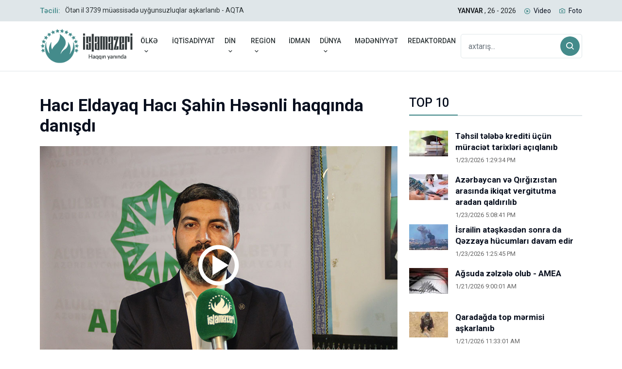

--- FILE ---
content_type: text/html; Charset=utf-8
request_url: http://www.islamazeri.org/videolar/haci-eldayaq-haci-sahin-hesenli-haqqinda-danisdi.html
body_size: 25193
content:
<!DOCTYPE html>

<html dir="ltr" lang="az_AZ">
<head>



	<meta http-equiv="content-type" content="text/html; charset=utf-8" />
	<!--[if IE]><meta http-equiv='X-UA-Compatible' content='IE=edge,chrome=1'><![endif]-->
	<meta name="viewport" content="width=device-width,initial-scale=1.0,maximum-scale=1">
	<meta name="keywords" content="" />
	<meta name="description" content="">
	<title>Hacı Eldayaq Hacı Şahin Həsənli haqqında danışdı</title>
	<link rel="canonical" href="http://www.islamazeri.org/videolar/haci-eldayaq-haci-sahin-hesenli-haqqinda-danisdi.html" />
	<meta name="google-site-verification" content="AtJzhzFJVgH7PX_MKec--PGY_v5u0FcaeCN8o2ZynGY" />

	<!-- Facebook --> 
	<meta property="og:locale" content="az"/>
	<meta property="og:type" content="article"/>
	<meta property="og:title" content="Hacı Eldayaq Hacı Şahin Həsənli haqqında danışdı"/>
	<meta property="og:description" content="Hacı Eldayaq Hüseynov Hacı Şahin Həsənlidən danışıb."/>
	<meta property="og:site_name" content="Hacı Eldayaq Hacı Şahin Həsənli haqqında danışdı"/>
	<meta property="og:url" content="http://www.islamazeri.org/videolar/haci-eldayaq-haci-sahin-hesenli-haqqinda-danisdi.html"/>
	<meta property="og:image" content="http://www.islamazeri.org/image/video/haci-eldayaq-haci-sahin-hesenli-haqqinda-danisdi-23.jpg"/>

	<!-- Twitter -->
	<meta name="twitter:card" content="summary">
	<meta name="twitter:image" content="http://www.islamazeri.org/image/video/haci-eldayaq-haci-sahin-hesenli-haqqinda-danisdi-23.jpg">
	<meta name="twitter:domain" content="http://www.islamazeri.org/">
	<meta name="twitter:site" content="@0">
	<meta name="twitter:creator" content="@0">
	<meta name="twitter:url" content="http://www.islamazeri.org/videolar/haci-eldayaq-haci-sahin-hesenli-haqqinda-danisdi.html">
	<meta name="twitter:title" content="Hacı Eldayaq Hacı Şahin Həsənli haqqında danışdı">
	<meta name="twitter:description" content="Hacı Eldayaq Hüseynov Hacı Şahin Həsənlidən danışıb.">

	<!-- Retina Favicons -->
<link rel="apple-touch-icon" href="http://www.islamazeri.org/3goz/images/logo/icon-144.png" sizes="144x144">
<link rel="apple-touch-icon" href="http://www.islamazeri.org/3goz/images/logo/icon-114.png" sizes="114x114">
<link rel="apple-touch-icon" href="http://www.islamazeri.org/3goz/images/logo/icon-72.png" sizes="72x72">
<link rel="apple-touch-icon" href="http://www.islamazeri.org/3goz/images/logo/icon-57.png" sizes="57x57">

	<!--  Desktop Favicons  -->
<link rel="icon" type="image/png" href="http://www.islamazeri.org/3goz/images/logo/icon-16.png" sizes="16x16">
<link rel="icon" type="image/png" href="http://www.islamazeri.org/3goz/images/logo/icon-32.png" sizes="32x32">
<link rel="icon" type="image/png" href="http://www.islamazeri.org/3goz/images/logo/icon-96.png" sizes="96x96">
<link rel="stylesheet" href="http://www.islamazeri.org/3goz/css/bootstrap.min.css">
<link rel="stylesheet" href="http://www.islamazeri.org/3goz/css/animate.min.css">
<link rel="stylesheet" href="http://www.islamazeri.org/3goz/css/meanmenu.css">
<link rel="stylesheet" href="http://www.islamazeri.org/3goz/css/boxicons.min.css">
<link rel="stylesheet" href="http://www.islamazeri.org/3goz/css/owl.carousel.min.css">
<link rel="stylesheet" href="http://www.islamazeri.org/3goz/css/owl.theme.default.min.css">
<link rel="stylesheet" href="http://www.islamazeri.org/3goz/css/magnific-popup.min.css">
<link rel="stylesheet" href="http://www.islamazeri.org/3goz/css/nice-select.min.css">
<link rel="stylesheet" href="http://www.islamazeri.org/3goz/css/style.css">
<link rel="stylesheet" href="http://www.islamazeri.org/3goz/css/responsive.css">

</head>
<body>
<div class="top-header-area bg-color">
<div class="container">
<div class="row align-items-center">
<div class="col-lg-6">
<div class="breaking-news-content">
<h6 class="breaking-title">Təcili:</h6>
<div class="breaking-news-slides owl-carousel owl-theme">

	 
<div class="single-breaking-news">
<p>
<a href="/oten-il-3739-muessisede-uygunsuzluqlar-askarlanib-aqta.html">Ötən il 3739 müəssisədə uyğunsuzluqlar aşkarlanıb - AQTA</a>
</p>
</div>
 
<div class="single-breaking-news">
<p>
<a href="/sabah-bezi-rayonlara-qar-yagacaq26126.html">Sabah bəzi rayonlara qar yağacaq</a>
</p>
</div>
 
<div class="single-breaking-news">
<p>
<a href="/bolgede-yaradilan-istenilen-qeyri-sabitliyin-hedefi-yalniz-iran-deyil.html">Bölgədə yaradılan istənilən qeyri-sabitliyin hədəfi yalnız İran deyil</a>
</p>
</div>
 
<div class="single-breaking-news">
<p>
<a href="/yemen-britaniya-gemisinin-vurulma-detallarini-aciqlayacaq-video.html">Yəmən Britaniya gəmisinin vurulma detallarını açıqlayacaq - VİDEO</a>
</p>
</div>
 
<div class="single-breaking-news">
<p>
<a href="/israil-bu-seher-livani-bombaladi.html">İsrail bu səhər Livanı bombaladı</a>
</p>
</div>
 
<div class="single-breaking-news">
<p>
<a href="/suriyada-ateskes-rejiminin-muddeti-uzadilib26126.html">Suriyada atəşkəs rejiminin müddəti uzadılıb</a>
</p>
</div>
 
<div class="single-breaking-news">
<p>
<a href="/pirekeskul-ve-agderede-istifadeye-yararsiz-doyus-sursatlari-mehv-edilecek26126.html">Pirəkəşkül və Ağdərədə istifadəyə yararsız döyüş sursatları məhv ediləcək</a>
</p>
</div>
 
<div class="single-breaking-news">
<p>
<a href="/hacetlerin-qebul-olunmasi-ucun-6-zikr26126.html">Hacətlərin qəbul olunması üçün 6 zikr</a>
</p>
</div>
 
<div class="single-breaking-news">
<p>
<a href="/magistraturaya-sened-qebulu-basa-catir26126.html">Magistraturaya sənəd qəbulu başa çatır</a>
</p>
</div>
 
<div class="single-breaking-news">
<p>
<a href="/abseronun-bezi-erazilerinde-isiq-ksilck26126.html">Abşeronun bəzi ərazilərində İŞIQ KƏSİLƏCƏK</a>
</p>
</div>


</div>
</div>
</div>
<div class="col-lg-6">
<ul class="top-header-others">
<li class="time">
<strong>YANVAR
								
								
								</strong>
								, 26 - 2026
</li>
<li><i class='bx bx-play-circle'></i><a href="/videolar/">Video</a></li>
<li><i class='bx bx-camera'></i><a href="/foto/">Foto</a></li>
<!--
<li><i class='bx bx-error-circle'></i><a href="http://old.islamazeri.com">Köhnə sayt</a></li>
<li><i class='bx bx-left-top-arrow-circle'></i><a href="http://arxiv.islamazeri.com/">Arxiv</a></li>
--!-->
</ul>
</div>
</div>
</div>
 </div><div class="navbar-area">

<div class="main-responsive-nav">
<div class="container">
<div class="main-responsive-menu">
<div class="logo">
<a href="http://www.islamazeri.org/">
<img src="http://www.islamazeri.org/3goz/images/logo/logo.png" alt="İslamazeri.com Xəbər Portalı">
</a>
</div>
</div>
</div>
</div>




<div class="main-navbar">
<div class="container">
<nav class="navbar navbar-expand-md navbar-light">
<a class="navbar-brand" href="http://www.islamazeri.org/">
<img src="http://www.islamazeri.org/3goz/images/logo/logo.png" alt="İslamazeri.com Xəbər Portalı">
</a>
<div class="collapse navbar-collapse mean-menu" id="navbarSupportedContent">
<ul class="navbar-nav">

<li class="nav-item"><a class="nav-link" href="#">ÖLKƏ<i class='bx bx-chevron-down'></i></a>
<ul class="dropdown-menu">

<li class="nav-item"><a class="nav-link" href="/siyast/">SİYASƏT</a></li>

<li class="nav-item"><a class="nav-link" href="/munasibet/">MÜNASİBƏT</a></li>

<li class="nav-item"><a class="nav-link" href="/shiyye/">SƏHİYYƏ</a></li>

<li class="nav-item"><a class="nav-link" href="/harbi/">HƏRBİ</a></li>

<li class="nav-item"><a class="nav-link" href="/thsil/">TƏHSİL</a></li>

<li class="nav-item"><a class="nav-link" href="/hadis/">HADİSƏ</a></li>

<li class="nav-item"><a class="nav-link" href="/iqtisadiyyat/">İQTİSADİYYAT</a></li>




</ul>
</li>

<li class="nav-item" ><a class="nav-link" href="/iqtisadiyyat/">İQTİSADİYYAT</a></li>

<li class="nav-item"><a class="nav-link" href="#">DİN<i class='bx bx-chevron-down'></i></a>
<ul class="dropdown-menu">

<li class="nav-item"><a class="nav-link" href="/movludlar/">MÖVLUDLAR</a></li>

<li class="nav-item"><a class="nav-link" href="/matm/">MATƏM</a></li>

<li class="nav-item"><a class="nav-link" href="/mqallr/">MƏQALƏLƏR</a></li>




</ul>
</li>

<li class="nav-item"><a class="nav-link" href="#">REGİON<i class='bx bx-chevron-down'></i></a>
<ul class="dropdown-menu">

<li class="nav-item"><a class="nav-link" href="/gurcustan/">GÜRCÜSTAN</a></li>

<li class="nav-item"><a class="nav-link" href="/rusiya/">RUSİYA</a></li>

<li class="nav-item"><a class="nav-link" href="/iran/">İRAN</a></li>

<li class="nav-item"><a class="nav-link" href="/turkiye/">TÜRKİYƏ</a></li>

<li class="nav-item"><a class="nav-link" href="/ermnistan/">ERMƏNİSTAN</a></li>




</ul>
</li>

<li class="nav-item" ><a class="nav-link" href="/idman/">İDMAN</a></li>

<li class="nav-item"><a class="nav-link" href="#">DÜNYA<i class='bx bx-chevron-down'></i></a>
<ul class="dropdown-menu">

<li class="nav-item"><a class="nav-link" href="/islam-dunyasi/">İSLAM DÜNYASI</a></li>

<li class="nav-item"><a class="nav-link" href="/texnologiya/">TEXNOLOGİYA</a></li>

<li class="nav-item"><a class="nav-link" href="/maraqli/">MARAQLI</a></li>

<li class="nav-item"><a class="nav-link" href="/siyast/">SİYASƏT</a></li>

<li class="nav-item"><a class="nav-link" href="/hrbi-munaqislr/">HƏRBİ MÜNAQİŞƏLƏR</a></li>




</ul>
</li>

<li class="nav-item" ><a class="nav-link" href="/medeniyyet/">MƏDƏNİYYƏT</a></li>

<li class="nav-item" ><a class="nav-link" href="/redaktordan/">REDAKTORDAN</a></li>

</ul>
<div class="others-options d-flex align-items-center">
<div class="option-item">
<form class="search-box" method="get" action="/axtaris/">
<input type="text" name="q" class="form-control" placeholder="axtarış...">
<button type="submit"><i class='bx bx-search'></i></button>
</form>
</div>
</div>
</div>
</nav>
</div>
</div>



<div class="others-option-for-responsive">
<div class="container">
<div class="dot-menu">
<div class="inner">
<i class="bx bx-search"></i>
</div>
</div>
<div class="container">
<div class="option-inner">
<div class="others-options d-flex align-items-center">
<div class="option-item">
<form class="search-box" method="get" action="/axtaris/">
<input type="text" name="q" class="form-control" placeholder="axtarış...">
<button type="submit"><i class='bx bx-search'></i></button>
</form>
</div>
</div>
</div>
</div>
</div>
</div>
</div>








<section class="news-details-area ptb-50">
<div class="container">
<div class="row">
<div class="col-lg-8 col-md-12">
<div class="blog-details-desc">

<h1>Hacı Eldayaq Hacı Şahin Həsənli haqqında danışdı</h1>

<div class="article-image">
<img src="http://www.islamazeri.org/image/video/haci-eldayaq-haci-sahin-hesenli-haqqinda-danisdi-23.jpg" alt="Hacı Eldayaq Hacı Şahin Həsənli haqqında danışdı" width="856">
<a href="https://www.youtube.com/watch?v=S-dyk3WQz-Q" class="popup-youtube">
<i class='bx bx-play-circle'></i>
</a>
</div>


<div class="article-content">
<span>Yayınlanma tarixi: 3/13/2023 1:49:49 PM</span>
<blockquote class="wp-block-quote">
<p>Hacı Eldayaq Hüseynov Hacı Şahin Həsənlidən danışıb. </p>
</blockquote>
<p><p>İslamazeri.com Hacı Şahin Həsənli ilə bağlı ilahiyyatçılardan münasibət alıb. Hacı Eldayaq Hüseynov Hacı Şahin Həsənlidən danışıb</p></p>

</div>




</div>


<div class="article-footer">
<div class="article-share">
<ul class="social"><li><span>Video paylaş:</span></li>
<li><a href="http://www.facebook.com/sharer.php?u=http://www.islamazeri.org/videolar/haci-eldayaq-haci-sahin-hesenli-haqqinda-danisdi.html" target="_blank"><i class='bx bxl-facebook'></i></a></li>
<li><a href="https://twitter.com/share?url=http://www.islamazeri.org/videolar/haci-eldayaq-haci-sahin-hesenli-haqqinda-danisdi.html&text=Hacı Eldayaq Hacı Şahin Həsənli haqqında danışdı" target="_blank"><i class='bx bxl-twitter'></i></a></li>
<li><a href="https://www.linkedin.com/shareArticle?mini=true&url=http://www.islamazeri.org/videolar/haci-eldayaq-haci-sahin-hesenli-haqqinda-danisdi.html&title=Hacı Eldayaq Hacı Şahin Həsənli haqqında danışdı" target="_blank"><i class='bx bxl-linkedin'></i></a></li>
<li><a href="https://pinterest.com/pin/create/button/?url=http://www.islamazeri.org/videolar/haci-eldayaq-haci-sahin-hesenli-haqqinda-danisdi.html&media=http://www.islamazeri.org/image/video/haci-eldayaq-haci-sahin-hesenli-haqqinda-danisdi-23.jpg&description=Hacı Eldayaq Hacı Şahin Həsənli haqqında danışdı" target="_blank"><i class='bx bxl-pinterest'></i></a></li>
</ul>
</div>
</div>



</div>



<div class="col-lg-4">
<aside class="widget-area">


<section class="widget widget_latest_news_thumb">
<h3 class="widget-title">TOP 10</h3>

<article class="item">
<a class="thumb" href="/tehsil-telebe-krediti-ucun-muraciet-tarixleri-aciqlanib.html"><img src="http://www.islamazeri.org/image/haber/125x83/tehsil-telebe-krediti-ucun-muraciet-tarixleri-aciqlanib-7513.jpg" alt="Təhsil tələbə krediti üçün müraciət tarixləri açıqlanıb"></a>

<div class="info">
<h4 class="title usmall"><a href="/tehsil-telebe-krediti-ucun-muraciet-tarixleri-aciqlanib.html">Təhsil tələbə krediti üçün müraciət tarixləri açıqlanıb</a></h4>
<span>1/23/2026 1:29:34 PM</span>
</div>
</article>

<article class="item">
<a class="thumb" href="/azerbaycan-ve-qirgizistan-arasinda-ikiqat-vergitutma-aradan-qaldirilib.html"><img src="http://www.islamazeri.org/image/haber/125x83/azerbaycan-ve-qirgizistan-arasinda-ikiqat-vergitutma-aradan-qaldirilib-7519.jpg" alt="Azərbaycan və Qırğızıstan arasında ikiqat vergitutma aradan qaldırılıb"></a>

<div class="info">
<h4 class="title usmall"><a href="/azerbaycan-ve-qirgizistan-arasinda-ikiqat-vergitutma-aradan-qaldirilib.html">Azərbaycan və Qırğızıstan arasında ikiqat vergitutma aradan qaldırılıb</a></h4>
<span>1/23/2026 5:08:41 PM</span>
</div>
</article>

<article class="item">
<a class="thumb" href="/israilin-ateskesden-sonra-da-qezzaya-hucumlari-davam-edir23126.html"><img src="http://www.islamazeri.org/image/haber/125x83/israilin-ateskesden-sonra-da-qezzaya-hucumlari-davam-edir23126-7514.jpg" alt="İsrailin atəşkəsdən sonra da Qəzzaya hücumları davam edir"></a>

<div class="info">
<h4 class="title usmall"><a href="/israilin-ateskesden-sonra-da-qezzaya-hucumlari-davam-edir23126.html">İsrailin atəşkəsdən sonra da Qəzzaya hücumları davam edir</a></h4>
<span>1/23/2026 1:25:45 PM</span>
</div>
</article>

<article class="item">
<a class="thumb" href="/agsuda-zelzele-olub-amea.html"><img src="http://www.islamazeri.org/image/haber/125x83/agsuda-zelzele-olub-7462.jpg" alt="Ağsuda zəlzələ olub - AMEA"></a>

<div class="info">
<h4 class="title usmall"><a href="/agsuda-zelzele-olub-amea.html">Ağsuda zəlzələ olub - AMEA</a></h4>
<span>1/21/2026 9:00:01 AM</span>
</div>
</article>

<article class="item">
<a class="thumb" href="/qaradagda-top-mermisi-askarlanib21126.html"><img src="http://www.islamazeri.org/image/haber/125x83/qaradagda-top-mermisi-askarlanib21126-7469.jpg" alt="Qaradağda top mərmisi aşkarlanıb"></a>

<div class="info">
<h4 class="title usmall"><a href="/qaradagda-top-mermisi-askarlanib21126.html">Qaradağda top mərmisi aşkarlanıb</a></h4>
<span>1/21/2026 11:33:01 AM</span>
</div>
</article>

<article class="item">
<a class="thumb" href="/bu-sexslerin-duasi-qebul-olunmaz22126.html"><img src="http://www.islamazeri.org/image/haber/125x83/bu-sexslerin-duasi-qebul-olunmaz-7482.jpg" alt="Bu şəxslərin duası qəbul olunmaz"></a>

<div class="info">
<h4 class="title usmall"><a href="/bu-sexslerin-duasi-qebul-olunmaz22126.html">Bu şəxslərin duası qəbul olunmaz</a></h4>
<span>1/22/2026 9:30:01 AM</span>
</div>
</article>

<article class="item">
<a class="thumb" href="/masallida-3-500-abonentin-qazi-kesilecek.html"><img src="http://www.islamazeri.org/image/haber/125x83/masallida-3-500-abonentin-qazi-kesilecek-7475.jpg" alt="Masallıda 3 500 abonentin qazı kəsiləcək"></a>

<div class="info">
<h4 class="title usmall"><a href="/masallida-3-500-abonentin-qazi-kesilecek.html">Masallıda 3 500 abonentin qazı kəsiləcək</a></h4>
<span>1/21/2026 2:13:01 PM</span>
</div>
</article>

<article class="item">
<a class="thumb" href="/bu-sexslerin-tehsil-haqqi-xercleri-dovlet-hesabina-qarsilanacaq.html"><img src="http://www.islamazeri.org/image/haber/125x83/bu-sexslerin-tehsil-haqqi-xercleri-dovlet-hesabina-qarsilanacaq-7483.jpg" alt="Bu şəxslərin təhsil haqqı xərcləri dövlət hesabına qarşılanacaq"></a>

<div class="info">
<h4 class="title usmall"><a href="/bu-sexslerin-tehsil-haqqi-xercleri-dovlet-hesabina-qarsilanacaq.html">Bu şəxslərin təhsil haqqı xərcləri dövlət hesabına qarşılanacaq</a></h4>
<span>1/22/2026 10:02:24 AM</span>
</div>
</article>

<article class="item">
<a class="thumb" href="/belcikadan-israile-qarsi-yeni-embarqo.html"><img src="http://www.islamazeri.org/image/haber/125x83/belcika-israile-qarsi-yeni-embarqo-7523.jpg" alt="Belçikadan İsrailə qarşı YENİ EMBARQO"></a>

<div class="info">
<h4 class="title usmall"><a href="/belcikadan-israile-qarsi-yeni-embarqo.html">Belçikadan İsrailə qarşı YENİ EMBARQO</a></h4>
<span>1/24/2026 10:40:01 AM</span>
</div>
</article>

<article class="item">
<a class="thumb" href="/bakinin-xezer-rayonunun-bezi-erazilerinde-isiq-olmayacaq22126.html"><img src="http://www.islamazeri.org/image/haber/125x83/bakinin-xezer-rayonunun-bezi-erazilerinde-isiq-olmayacaq22126-7492.jpg" alt="Bakının Xəzər rayonunun bəzi ərazilərində işıq olmayacaq"></a>

<div class="info">
<h4 class="title usmall"><a href="/bakinin-xezer-rayonunun-bezi-erazilerinde-isiq-olmayacaq22126.html">Bakının Xəzər rayonunun bəzi ərazilərində işıq olmayacaq</a></h4>
<span>1/22/2026 1:12:32 PM</span>
</div>
</article>




</section><section class="widget widget_stay_connected">
<h3 class="widget-title">BİZİ İZLƏYİN</h3>
<ul class="stay-connected-list">
<li><a href="https://www.facebook.com/islamazericom"><i class='bx bxl-facebook'></i>Facebook</a></li>
<li><a href="https://twitter.com/islamazericom1" class="twitter"><i class='bx bxl-twitter'></i>Twitter</a></li>
<li><a href="https://telegram.me/islamazericom" class="telegram"><i class='bx bxl-telegram'></i>Telegram</a></li>
<li><a href="https://www.youtube.com/user/videoxeberler" class="youtube"><i class='bx bxl-youtube'></i>Youtube</a></li>
<li><a href="https://www.instagram.com/islamazericom/" class="instagram"><i class='bx bxl-instagram'></i>Instagram</a></li>
<li><a href="http://islamazeri.com/rss/haber.xml" class="wifi"><i class='bx bx-wifi'></i>RSS</a></li>
</ul>
</section>





</aside>
</div>
</div>


<div class="section-title ptb-50">
<h2>GÜNÜN MANŞETLERİ</h2>
</div>


</div>
<section class="main-default-news-area">
<div class="container">
<div class="row">



<!-- SOL KOLON -->
<div class="col-lg-3">


<div class="single-main-default-news">
    <a href="/bolgede-yaradilan-istenilen-qeyri-sabitliyin-hedefi-yalniz-iran-deyil.html">
        <img src="http://www.islamazeri.org/image/haber/420x280/bolgede-yaradilan-istenilen-qeyri-sabitliyin-hedefi-yalniz-iran-deyil-7553.jpg" alt="Bölgədə yaradılan istənilən qeyri-sabitliyin hədəfi yalnız İran deyil">
    </a>
    <div class="news-content">
        <div class="tag">REGİON / İRAN</div>
        <h3><a href="/bolgede-yaradilan-istenilen-qeyri-sabitliyin-hedefi-yalniz-iran-deyil.html">Bölgədə yaradılan istənilən qeyri-sabitliyin hədəfi yalnız İran deyil</a></h3>
        <span>1/26/2026 1:45:16 PM</span>
    </div>
</div>



<div class="single-main-default-news">
    <a href="/yemen-britaniya-gemisinin-vurulma-detallarini-aciqlayacaq-video.html">
        <img src="http://www.islamazeri.org/image/haber/420x280/nsarullah-britaniya-gemisinin-vurulma-detallarini-aciqlayacaq-video-7552.jpg" alt="Yəmən Britaniya gəmisinin vurulma detallarını açıqlayacaq - VİDEO">
    </a>
    <div class="news-content">
        <div class="tag">DÜNYA / HƏRBİ MÜNAQİŞƏLƏR</div>
        <h3><a href="/yemen-britaniya-gemisinin-vurulma-detallarini-aciqlayacaq-video.html">Yəmən Britaniya gəmisinin vurulma detallarını açıqlayacaq - VİDEO</a></h3>
        <span>1/26/2026 1:20:01 PM</span>
    </div>
</div>


</div>

<!-- ORTA KOLON -->
<div class="col-lg-6">


<div class="single-main-default-news-inner">
    <a href="/israil-bu-seher-livani-bombaladi.html">
        <img src="http://www.islamazeri.org/image/haber/650x433/israil-bu-seher-livani-bombaladi-7551.jpg" alt="İsrail bu səhər Livanı bombaladı">
    </a>
    <div class="news-content">
        <div class="tag">DÜNYA / HƏRBİ MÜNAQİŞƏLƏR</div>
        <h3><a href="/israil-bu-seher-livani-bombaladi.html">İsrail bu səhər Livanı bombaladı</a></h3>
        <span>1/26/2026 1:04:24 PM</span>
    </div>
</div>


</div>

<!-- SAĞ KOLON -->
<div class="col-lg-3">


<div class="single-main-default-news">
    <a href="/hacetlerin-qebul-olunmasi-ucun-6-zikr26126.html">
        <img src="http://www.islamazeri.org/image/haber/420x280/hacetlerin-qebul-olunmasi-ucun-6-zikr26126-7547.jpg" alt="Hacətlərin qəbul olunması üçün 6 zikr">
    </a>
    <div class="news-content">
        <div class="tag">DİN</div>
        <h3><a href="/hacetlerin-qebul-olunmasi-ucun-6-zikr26126.html">Hacətlərin qəbul olunması üçün 6 zikr</a></h3>
        <span>1/26/2026 12:30:01 PM</span>
    </div>
</div>



<div class="single-main-default-news">
    <a href="/azerbaycanin-ermenistana-otenilki-ixracinin-dyri.html">
        <img src="http://www.islamazeri.org/image/haber/420x280/azerbaycanin-ermenistana-otenilki-ixracinin-dyri-7544.jpg" alt="Azərbaycanın Ermənistana ötənilki İXRACININ DƏYƏRİ">
    </a>
    <div class="news-content">
        <div class="tag">İQTİSADİYYAT</div>
        <h3><a href="/azerbaycanin-ermenistana-otenilki-ixracinin-dyri.html">Azərbaycanın Ermənistana ötənilki İXRACININ DƏYƏRİ</a></h3>
        <span>1/26/2026 11:05:01 AM</span>
    </div>
</div>


</div>

</div>
</div>
</section>




</section>


<div class="copyright-area">
<div class="container">
<div class="copyright-area-content">
<p><a href="http://www.islamazeri.org/">
<img src="http://www.islamazeri.org/3goz/images/logo/logo.png" alt="İslamazeri.com Xəbər Portalı">
</a></p>
<p>Copyright © 2022 İslamazeri.com Xəbər Portalı. <br>islamazeri.com portalında yayımlanan məlumatların bütün hüquqları qorunur. islamazeri.com-a İstinad edilmədən yenidən yayımlanması qadağandır.</p>
<ul>

</ul>
<div class="single-footer-widget">
<ul class="social">
<li><a href="https://www.facebook.com/islamazericom"><i class='bx bxl-facebook'></i></a></li>
<li><a href="https://twitter.com/islamazericom1" class="twitter"><i class='bx bxl-twitter'></i></a></li>
<li><a href="https://telegram.me/islamazericom" class="telegram"><i class='bx bxl-telegram'></i></a></li>
<li><a href="https://www.youtube.com/user/videoxeberler" class="youtube"><i class='bx bxl-youtube'></i></a></li>
<li><a href="https://www.instagram.com/islamazericom/" class="instagram"><i class='bx bxl-instagram'></i></a></li>
<li><a href="https://www.tiktok.com/@islamazeri?_t=8ZpwnDkM8Kv&_r=1" class="wifi"><i class='fa-brands fa-tiktok'></i></a></li>
</ul>
</div>
<p>Web Design: <a target="_blank" href="https://quattroproject.com/">Quattro Project</a></p>
</div>
</div>
</div>


<div class="go-top">
<i class='bx bx-up-arrow-alt'></i>
</div>

<link rel="stylesheet" href="https://cdnjs.cloudflare.com/ajax/libs/font-awesome/6.2.1/css/all.min.css">


<script src="http://www.islamazeri.org/3goz/js/jquery.min.js"></script>
<script src="http://www.islamazeri.org/3goz/js/popper.min.js"></script>
<script src="http://www.islamazeri.org/3goz/js/bootstrap.min.js"></script>
<script src="http://www.islamazeri.org/3goz/js/jquery.meanmenu.js"></script>
<script src="http://www.islamazeri.org/3goz/js/owl.carousel.min.js"></script>
<script src="http://www.islamazeri.org/3goz/js/jquery.magnific-popup.min.js"></script>
<script src="http://www.islamazeri.org/3goz/js/nice-select.min.js"></script>
<script src="http://www.islamazeri.org/3goz/js/jquery.ajaxchimp.min.js"></script>
<script src="http://www.islamazeri.org/3goz/js/form-validator.min.js"></script>
<script src="http://www.islamazeri.org/3goz/js/contact-form-script.js"></script>
<script src="http://www.islamazeri.org/3goz/js/wow.min.js"></script>
<script src="http://www.islamazeri.org/3goz/js/main.js"></script>


</body>
</html>

--- FILE ---
content_type: text/css
request_url: http://www.islamazeri.org/3goz/css/style.css
body_size: 128836
content:
@import "https://fonts.googleapis.com/css2?family=Roboto:ital,wght@0,100;0,300;0,400;0,500;0,700;0,900;1,100;1,300;1,400;1,500;1,700;1,900&display=swap";
body {
	padding: 0;
	margin: 0;
	font-family: roboto, sans-serif;
	font-size: 16px
}

a {
	text-decoration: none;
	-webkit-transition: .5s;
	transition: .5s;
	color: #09101f
}

a:hover,
a:focus {
	color: #448b8b;
	text-decoration: none
}

button {
	outline: 0!important
}

p {
	margin-bottom: 15px;
	line-height: 1.8;
	color: #656565;
	font-weight: 500;
	font-family: roboto, sans-serif;
	font-size: 16px
}

p:last-child {
	margin-bottom: 0
}

i {
	line-height: normal
}

.d-table {
	width: 100%;
	height: 100%
}

.d-table-cell {
	vertical-align: middle
}

img {
	max-width: 100%;
	height: auto;
	display: inline-block
}

.h1,
.h2,
.h3,
.h4,
.h5,
.h6,
h1,
h2,
h3,
h4,
h5,
h6 {
	color: #09101f;
	font-family: roboto, sans-serif;
	font-weight: 500
}

.h1:last-child,
.h2:last-child,
.h3:last-child,
.h4:last-child,
.h5:last-child,
.h6:last-child,
h1:last-child,
h2:last-child,
h3:last-child,
h4:last-child,
h5:last-child,
h6:last-child {
	margin-bottom: 0
}

.pt-100 {
	padding-top: 100px
}

.pb-70 {
	padding-bottom: 70px
}

.pb-50 {
	padding-bottom: 50px
}

.ptb-50 {
	padding-top: 50px;
	padding-bottom: 50px
}

.pt-50 {
	padding-top: 50px
}

.preloader {
	position: fixed;
	left: 0;
	top: 0;
	width: 100%;
	background-color: #448b8b;
	z-index: 999999;
	height: 100%;
	overflow: hidden
}

.preloader .loader {
	text-align: center;
	position: absolute;
	left: 0;
	right: 0;
	top: 45%;
	-webkit-transform: translateY(-45%);
	transform: translateY(-45%);
	height: 50px;
	width: 180px;
	margin-left: auto;
	margin-right: auto
}

.preloader .loader .wrapper {
	height: 50px;
	width: 180px
}

.preloader .loader .circle {
	border-radius: 50%;
	border: 3px solid #fff;
	float: left;
	height: 50px;
	margin: 0 5px;
	width: 50px
}

.preloader .loader .circle-1 {
	-webkit-animation: move 1s ease-in-out infinite;
	animation: move 1s ease-in-out infinite
}

.preloader .loader .circle-1a {
	-webkit-animation: fade 1s ease-in-out infinite;
	animation: fade 1s ease-in-out infinite
}

.preloader .loader .circle-2 {
	-webkit-animation: move 1s ease-in-out infinite;
	animation: move 1s ease-in-out infinite
}

.preloader .loader .circle-1a {
	margin-left: -55px;
	opacity: 0
}

.preloader .loader .circle-3 {
	-webkit-animation: circle-3 1s ease-in-out infinite;
	animation: circle-3 1s ease-in-out infinite;
	opacity: 1
}

.preloader .loader span {
	color: #fff;
	letter-spacing: .05em;
	text-transform: uppercase;
	display: block;
	font-size: 16px;
	font-weight: 600;
	margin-left: auto;
	margin-right: auto;
	margin-top: 25px
}

.preloader-area {
	position: fixed;
	left: 0;
	top: 0;
	width: 100%;
	height: 100%;
	z-index: 999999;
	text-align: center;
	-webkit-transition: .9s;
	transition: .9s
}

.preloader-area .loader {
	position: absolute;
	top: 43%;
	left: 0;
	right: 0;
	-webkit-transform: translateY(-43%);
	transform: translateY(-43%);
	text-align: center;
	margin: 0 auto;
	width: 50px;
	height: 50px;
	-webkit-transition: .5s;
	transition: .5s
}

.preloader-area .box {
	width: 100%;
	height: 100%;
	background: #fff;
	-webkit-animation: animate .5s linear infinite;
	animation: animate .5s linear infinite;
	position: absolute;
	top: 0;
	left: 0
}

.preloader-area .shadow {
	width: 100%;
	height: 5px;
	background: #000;
	opacity: .1;
	position: absolute;
	top: 59px;
	left: 0;
	border-radius: 50%;
	-webkit-animation: shadow .5s linear infinite;
	animation: shadow .5s linear infinite
}

.preloader-area::before,
.preloader-area::after {
	content: '';
	position: absolute;
	left: 0;
	top: 0;
	width: 60%;
	height: 100%;
	z-index: -1;
	background: #448b8b;
	-webkit-transition: .9s;
	transition: .9s
}

.preloader-area::after {
	left: auto;
	right: 0
}

.preloader-area.preloader-deactivate {
	visibility: hidden
}

.preloader-area.preloader-deactivate::after,
.preloader-area.preloader-deactivate::before {
	width: 0
}

.preloader-area.preloader-deactivate .loader {
	opacity: 0;
	visibility: hidden
}

.default-btn {
    display: inline-block;
    padding: 15px 30px;
    border-radius: 4px;
    background-color: #448b8b;
    color: #ffffff;
    -webkit-transition: 0.5s;
    transition: 0.5s;
	width:100%;
	text-align:center;font-size:16px;font-weight:600;
}
a:hover.default-btn {
    color: #ffffff;

}

@-webkit-keyframes fade {
	0% {
		opacity: 0
	}
	100% {
		opacity: 1
	}
}

@keyframes fade {
	0% {
		opacity: 0
	}
	100% {
		opacity: 1
	}
}

@-webkit-keyframes move {
	0% {
		-webkit-transform: translateX(0);
		transform: translateX(0)
	}
	100% {
		-webkit-transform: translateX(60px);
		transform: translateX(60px)
	}
}

@keyframes move {
	0% {
		-webkit-transform: translateX(0);
		transform: translateX(0)
	}
	100% {
		-webkit-transform: translateX(60px);
		transform: translateX(60px)
	}
}

@-webkit-keyframes circle-3 {
	0% {
		opacity: 1
	}
	100% {
		opacity: 0
	}
}

@keyframes circle-3 {
	0% {
		opacity: 1
	}
	100% {
		opacity: 0
	}
}

@-webkit-keyframes loader {
	0% {
		left: -100px
	}
	100% {
		left: 110%
	}
}

@keyframes loader {
	0% {
		left: -100px
	}
	100% {
		left: 110%
	}
}

@-webkit-keyframes animate {
	17% {
		border-bottom-right-radius: 3px
	}
	25% {
		-webkit-transform: translateY(9px) rotate(22.5deg);
		transform: translateY(9px) rotate(22.5deg)
	}
	50% {
		-webkit-transform: translateY(18px) scale(1, .9) rotate(45deg);
		transform: translateY(18px) scale(1, .9) rotate(45deg);
		border-bottom-right-radius: 40px
	}
	75% {
		-webkit-transform: translateY(9px) rotate(67.5deg);
		transform: translateY(9px) rotate(67.5deg)
	}
	100% {
		-webkit-transform: translateY(0) rotate(90deg);
		transform: translateY(0) rotate(90deg)
	}
}

@keyframes animate {
	17% {
		border-bottom-right-radius: 3px
	}
	25% {
		-webkit-transform: translateY(9px) rotate(22.5deg);
		transform: translateY(9px) rotate(22.5deg)
	}
	50% {
		-webkit-transform: translateY(18px) scale(1, .9) rotate(45deg);
		transform: translateY(18px) scale(1, .9) rotate(45deg);
		border-bottom-right-radius: 40px
	}
	75% {
		-webkit-transform: translateY(9px) rotate(67.5deg);
		transform: translateY(9px) rotate(67.5deg)
	}
	100% {
		-webkit-transform: translateY(0) rotate(90deg);
		transform: translateY(0) rotate(90deg)
	}
}

@-webkit-keyframes shadow {
	50% {
		-webkit-transform: scale(1.2, 1);
		transform: scale(1.2, 1)
	}
}

@keyframes shadow {
	50% {
		-webkit-transform: scale(1.2, 1);
		transform: scale(1.2, 1)
	}
}

.section-title {
	margin-bottom: 25px;
	position: relative;
	padding-bottom: 10px;
	border-bottom: 2px solid #dfe6e9;
	width: 100%
}

.section-title::before {
	content: '';
	position: absolute;
	left: 0;
	bottom: 0;
	width: 100px;
	height: 2px;
	bottom: -1px;
	background: #448b8b
}

.section-title h2 {
	font-size: 25px;
	margin-bottom: 0
}

.top-header-area {
	background-color: #dfe6e9;
	padding-top: 10px;
	padding-bottom: 10px
}

.top-header-area.bg-color {
	background-color: #dfe6e9;
	border-bottom: 0px solid #b2bec3
}

.top-header-area.bg-color .top-header-social li a {
	color: #2d3436
}

.top-header-area.bg-color .top-header-social li a i {
	background-color: #eee
}

.top-header-area.bg-color .top-header-social li a i:hover {
	color: #09101f
}

.top-header-area.bg-color .top-header-others li a {
	color: #09101f
}

.top-header-area.bg-color .top-header-others li a:hover {
	color: #448b8b
}

.top-header-area.bg-color .top-header-others .languages-list .nice-select {
	color: #09101f
}

.top-header-area.bg-ffffff {
	background-color: #fff
}

.top-header-area.bg-ffffff .top-header-others li a {
	color: #09101f
}

.top-header-area.bg-ffffff .top-header-others li a:hover {
	color: #448b8b
}

.top-header-area.bg-ffffff .top-header-others .languages-list .nice-select {
	color: #09101f
}

.top-header-social {
	padding-left: 0;
	margin-bottom: 0
}

.top-header-social li {
	display: inline-block;
	list-style-type: none;
	margin-right: 5px
}

.top-header-social li:last-child {
	margin-right: 0
}

.top-header-social li a {
	color: #fff
}

.top-header-social li a i {
	display: inline-block;
	height: 30px;
	width: 30px;
	line-height: 30px;
	text-align: center;
	background-color: #fff;
	color: #448b8b;
	font-size: 16px;
	border-radius: 50px;
	-webkit-transition: .5s;
	transition: .5s
}

.top-header-social li a i:hover {
	background-color: #448b8b;
	color: #fff;
	-webkit-transform: translateY(-2px);
	transform: translateY(-2px)
}

.top-header-others {
	padding-left: 0;
	margin-bottom: 0;
	text-align: right
}

.top-header-others li {
	list-style-type: none;
	display: inline-block;
	font-size: 14px;
	font-weight: 400;
	position: relative;
	padding-left: 20px;
	margin-right: 12px
}

.top-header-others li:last-child {
	margin-right: 0
}

.top-header-others li i {
	position: absolute;
	left: 0;
	color: #448b8b;
	top: 4px
}

.top-header-others li a {
	color: #fff
}

.top-header-others li a:hover {
	color: #448b8b
}

.top-header-others .languages-list .nice-select {
	background-color: transparent;
	border-radius: 0;
	border: none;
	font-size: 15px;
	font-weight: 400;
	height: auto;
	line-height: initial;
	color: #fff;
	padding-left: 0;
	padding-right: 25px
}

.top-header-others .languages-list .nice-select::after {
	border-color: #448b8b;
	height: 8px;
	width: 8px;
	right: 5px;
	margin-top: -5px
}

.top-header-others .languages-list .nice-select .list {
	background-color: #fff;
	-webkit-box-shadow: 0 2px 28px 0 rgba(0, 0, 0, .09);
	box-shadow: 0 2px 28px 0 rgba(0, 0, 0, .09);
	border-radius: 0;
	width: 150px;
	height: 200px;
	overflow-y: scroll;
	margin-top: 14px;
	margin-bottom: 0
}

.top-header-others .languages-list .nice-select .list li {
	margin-right: 0
}

.top-header-others .languages-list .nice-select .list .option {
	line-height: 40px;
	min-height: 40px;
	color: #656565;
	padding-left: 15px;
	padding-top: 5px;
	padding-right: 15px;
	display: block
}

.top-header-others .languages-list .nice-select .list .option.selected {
	background-color: #448b8b!important;
	color: #fff;
	font-weight: 400
}

.top-header-others .languages-list .nice-select .list::-webkit-scrollbar {
	display: none
}

.breaking-news-content .breaking-title {
	font-size: 15px;
	font-weight: 500;
	color: #448b8b;
	margin-bottom: 0;
	float: left
}

.breaking-news-slides .single-breaking-news p {
	line-height: initial;
	font-size: 14px;
	margin-bottom: 0;
	padding-left: 10px;
	font-weight: 400
}

.breaking-news-slides .single-breaking-news p a {
	color: #2d3436
}

.main-responsive-nav {
	display: none
}

.main-navbar {
	background-color: #fff;border-bottom:1px solid #dfe6e9;
}

.main-navbar .navbar {
	-webkit-transition: .5s;
	transition: .5s;
	padding: 0
}

.main-navbar .navbar .navbar-brand {
	padding-top: 0;
	padding-bottom: 0;
	margin-right: 0
}

.main-navbar .navbar ul {
	padding-left: 0;
	list-style-type: none;
	margin-bottom: 0
}

.main-navbar .navbar .navbar-nav {
	margin: auto
}

.main-navbar .navbar .navbar-nav .nav-item {
	position: relative
}

.main-navbar .navbar .navbar-nav .nav-item a {
	color: #2d3436;
	font-size: 14px;
	font-weight: 500;
	padding: 30px 10px;
	-webkit-transition: .5s;
	transition: .5s
}

.main-navbar .navbar .navbar-nav .nav-item a i {
	font-size: 16px;
	position: relative;
	top: 2px;
	display: inline-block;
	margin-left: 4px;
	margin-right: 0px
}

.main-navbar .navbar .navbar-nav .nav-item a:hover,
.main-navbar .navbar .navbar-nav .nav-item a:focus,
.main-navbar .navbar .navbar-nav .nav-item a.active {
	color: #448b8b;
}

.main-navbar .navbar .navbar-nav .nav-item:hover a,
.main-navbar .navbar .navbar-nav .nav-item.active a {
	color: #448b8b;
}

.main-navbar .navbar .navbar-nav .nav-item .dropdown-menu {
	border: none;
	top: 70px;
	left: 0;
	z-index: 99;
	opacity: 0;
	width: 230px;
	display: block;
	border-radius: 0;
	margin-top: 15px;
	position: absolute;
	visibility: hidden;
	background: #fff;
	-webkit-box-shadow: 0 0 15px 0 rgba(0, 0, 0, .1);
	box-shadow: 0 0 15px 0 rgba(0, 0, 0, .1);
	-webkit-transition: .5s;
	transition: .5s;
	padding: 15px 0
}

.main-navbar .navbar .navbar-nav .nav-item .dropdown-menu li {
	margin: 0
}

.main-navbar .navbar .navbar-nav .nav-item .dropdown-menu li a {
	padding: 5px 20px;
	position: relative;
	display: block;
	color: #2d3436;
	font-size: 13px;
	font-weight: 500;
	background-color: transparent
}

.main-navbar .navbar .navbar-nav .nav-item .dropdown-menu li a i {
	margin: 0;
	position: absolute;
	top: 50%;
	font-size: 20px;
	-webkit-transform: translateY(-50%);
	transform: translateY(-50%);
	right: 15px
}

.main-navbar .navbar .navbar-nav .nav-item .dropdown-menu li a:hover,
.main-navbar .navbar .navbar-nav .nav-item .dropdown-menu li a:focus,
.main-navbar .navbar .navbar-nav .nav-item .dropdown-menu li a.active {
	color: #448b8b
}

.main-navbar .navbar .navbar-nav .nav-item .dropdown-menu li .dropdown-menu {
	top: 0;
	opacity: 0;
	left: -230px;
	right: auto;
	margin-top: 15px;
	visibility: hidden
}

.main-navbar .navbar .navbar-nav .nav-item .dropdown-menu li .dropdown-menu li a {
	color: #09101f
}

.main-navbar .navbar .navbar-nav .nav-item .dropdown-menu li .dropdown-menu li a:hover,
.main-navbar .navbar .navbar-nav .nav-item .dropdown-menu li .dropdown-menu li a:focus,
.main-navbar .navbar .navbar-nav .nav-item .dropdown-menu li .dropdown-menu li a.active {
	color: #448b8b
}

.main-navbar .navbar .navbar-nav .nav-item .dropdown-menu li .dropdown-menu li .dropdown-menu {
	top: 0;
	opacity: 0;
	left: 300px;
	visibility: hidden
}

.main-navbar .navbar .navbar-nav .nav-item .dropdown-menu li .dropdown-menu li .dropdown-menu li a {
	color: #09101f
}

.main-navbar .navbar .navbar-nav .nav-item .dropdown-menu li .dropdown-menu li .dropdown-menu li a:hover,
.main-navbar .navbar .navbar-nav .nav-item .dropdown-menu li .dropdown-menu li .dropdown-menu li a:focus,
.main-navbar .navbar .navbar-nav .nav-item .dropdown-menu li .dropdown-menu li .dropdown-menu li a.active {
	color: #448b8b
}

.main-navbar .navbar .navbar-nav .nav-item .dropdown-menu li .dropdown-menu li .dropdown-menu li .dropdown-menu {
	top: 0;
	opacity: 0;
	left: -300px;
	visibility: hidden
}

.main-navbar .navbar .navbar-nav .nav-item .dropdown-menu li .dropdown-menu li .dropdown-menu li .dropdown-menu li a {
	color: #09101f
}

.main-navbar .navbar .navbar-nav .nav-item .dropdown-menu li .dropdown-menu li .dropdown-menu li .dropdown-menu li a:hover,
.main-navbar .navbar .navbar-nav .nav-item .dropdown-menu li .dropdown-menu li .dropdown-menu li .dropdown-menu li a:focus,
.main-navbar .navbar .navbar-nav .nav-item .dropdown-menu li .dropdown-menu li .dropdown-menu li .dropdown-menu li a.active {
	color: #448b8b
}

.main-navbar .navbar .navbar-nav .nav-item .dropdown-menu li .dropdown-menu li .dropdown-menu li .dropdown-menu li .dropdown-menu {
	top: 0;
	opacity: 0;
	left: 300px;
	visibility: hidden
}

.main-navbar .navbar .navbar-nav .nav-item .dropdown-menu li .dropdown-menu li .dropdown-menu li .dropdown-menu li .dropdown-menu li a {
	color: #09101f
}

.main-navbar .navbar .navbar-nav .nav-item .dropdown-menu li .dropdown-menu li .dropdown-menu li .dropdown-menu li .dropdown-menu li a:hover,
.main-navbar .navbar .navbar-nav .nav-item .dropdown-menu li .dropdown-menu li .dropdown-menu li .dropdown-menu li .dropdown-menu li a:focus,
.main-navbar .navbar .navbar-nav .nav-item .dropdown-menu li .dropdown-menu li .dropdown-menu li .dropdown-menu li .dropdown-menu li a.active {
	color: #448b8b
}

.main-navbar .navbar .navbar-nav .nav-item .dropdown-menu li .dropdown-menu li .dropdown-menu li .dropdown-menu li .dropdown-menu li .dropdown-menu {
	top: 0;
	opacity: 0;
	left: -300px;
	visibility: hidden
}

.main-navbar .navbar .navbar-nav .nav-item .dropdown-menu li .dropdown-menu li .dropdown-menu li .dropdown-menu li .dropdown-menu li .dropdown-menu li a {
	color: #09101f
}

.main-navbar .navbar .navbar-nav .nav-item .dropdown-menu li .dropdown-menu li .dropdown-menu li .dropdown-menu li .dropdown-menu li .dropdown-menu li a:hover,
.main-navbar .navbar .navbar-nav .nav-item .dropdown-menu li .dropdown-menu li .dropdown-menu li .dropdown-menu li .dropdown-menu li .dropdown-menu li a:focus,
.main-navbar .navbar .navbar-nav .nav-item .dropdown-menu li .dropdown-menu li .dropdown-menu li .dropdown-menu li .dropdown-menu li .dropdown-menu li a.active {
	color: #448b8b
}

.main-navbar .navbar .navbar-nav .nav-item .dropdown-menu li .dropdown-menu li .dropdown-menu li .dropdown-menu li .dropdown-menu li .dropdown-menu li .dropdown-menu {
	top: 0;
	opacity: 0;
	left: 300px;
	visibility: hidden
}

.main-navbar .navbar .navbar-nav .nav-item .dropdown-menu li .dropdown-menu li .dropdown-menu li .dropdown-menu li .dropdown-menu li .dropdown-menu li .dropdown-menu li a {
	color: #09101f
}

.main-navbar .navbar .navbar-nav .nav-item .dropdown-menu li .dropdown-menu li .dropdown-menu li .dropdown-menu li .dropdown-menu li .dropdown-menu li .dropdown-menu li a:hover,
.main-navbar .navbar .navbar-nav .nav-item .dropdown-menu li .dropdown-menu li .dropdown-menu li .dropdown-menu li .dropdown-menu li .dropdown-menu li .dropdown-menu li a:focus,
.main-navbar .navbar .navbar-nav .nav-item .dropdown-menu li .dropdown-menu li .dropdown-menu li .dropdown-menu li .dropdown-menu li .dropdown-menu li .dropdown-menu li a.active {
	color: #448b8b
}

.main-navbar .navbar .navbar-nav .nav-item .dropdown-menu li .dropdown-menu li .dropdown-menu li .dropdown-menu li .dropdown-menu li .dropdown-menu li.active a {
	color: #448b8b
}

.main-navbar .navbar .navbar-nav .nav-item .dropdown-menu li .dropdown-menu li .dropdown-menu li .dropdown-menu li .dropdown-menu li .dropdown-menu li:hover .dropdown-menu {
	opacity: 1;
	visibility: visible
}

.main-navbar .navbar .navbar-nav .nav-item .dropdown-menu li .dropdown-menu li .dropdown-menu li .dropdown-menu li .dropdown-menu li.active a {
	color: #448b8b
}

.main-navbar .navbar .navbar-nav .nav-item .dropdown-menu li .dropdown-menu li .dropdown-menu li .dropdown-menu li .dropdown-menu li:hover .dropdown-menu {
	opacity: 1;
	visibility: visible
}

.main-navbar .navbar .navbar-nav .nav-item .dropdown-menu li .dropdown-menu li .dropdown-menu li .dropdown-menu li.active a {
	color: #448b8b
}

.main-navbar .navbar .navbar-nav .nav-item .dropdown-menu li .dropdown-menu li .dropdown-menu li .dropdown-menu li:hover .dropdown-menu {
	opacity: 1;
	visibility: visible
}

.main-navbar .navbar .navbar-nav .nav-item .dropdown-menu li .dropdown-menu li .dropdown-menu li.active a {
	color: #448b8b
}

.main-navbar .navbar .navbar-nav .nav-item .dropdown-menu li .dropdown-menu li .dropdown-menu li:hover .dropdown-menu {
	opacity: 1;
	visibility: visible
}

.main-navbar .navbar .navbar-nav .nav-item .dropdown-menu li .dropdown-menu li.active a {
	color: #448b8b
}

.main-navbar .navbar .navbar-nav .nav-item .dropdown-menu li .dropdown-menu li:hover .dropdown-menu {
	opacity: 1;
	visibility: visible
}

.main-navbar .navbar .navbar-nav .nav-item .dropdown-menu li.active a {
	color: #448b8b
}

.main-navbar .navbar .navbar-nav .nav-item .dropdown-menu li:hover .dropdown-menu {
	opacity: 1;
	visibility: visible;
	margin-top: 0
}

.main-navbar .navbar .navbar-nav .nav-item:hover .dropdown-menu {
	opacity: 1;
	visibility: visible;
	margin-top: 0
}

.main-navbar .navbar .others-options .option-item .search-box {
	position: relative;
	width: 250px;
	border-radius: 5px
}

.main-navbar .navbar .others-options .option-item .search-box .form-control {
	height: 50px;
	padding: 8px 15px;
	border: 1px solid #dfe6e9;
	background-color: #fff;
	-webkit-transition: .5s;
	transition: .5s;
	border-radius: 5px
}

.main-navbar .navbar .others-options .option-item .search-box .form-control:focus {
	border-color: #448b8b;
	background-color: transparent;
	-webkit-box-shadow: none;
	box-shadow: none
}

.main-navbar .navbar .others-options .option-item .search-box button {
	border: none;
	background-color: #448b8b;
	color: #fff;
	height: 40px;
	width: 40px;
	position: absolute;
	right: 5px;
	-webkit-transition: .5s;
	transition: .5s;
	top: 50%;
	-webkit-transform: translateY(-50%);
	transform: translateY(-50%);
	font-size: 20px;
	border-radius: 100%;
	cursor: pointer
}

.main-navbar .navbar .others-options .option-item .search-box button i {
	position: absolute;
	left: 0;
	right: 0;
	top: 50%;
	-webkit-transform: translateY(-50%);
	transform: translateY(-50%)
}

.main-navbar .navbar .others-options .option-item .search-box button:hover,
.main-navbar .navbar .others-options .option-item .search-box button:focus {
	background-color: #2d3436;
	color: #fff
}

.navbar-two .main-navbar {
	background-color: #fff;
	border-bottom: 1px solid #e1e1e1
}

.navbar-area.is-sticky {
	position: fixed;
	top: 0;
	left: 0;
	width: 100%;
	z-index: 999;
	-webkit-box-shadow: 0 2px 28px 0 rgba(0, 0, 0, .09);
	box-shadow: 0 2px 28px 0 rgba(0, 0, 0, .09);
	background-color: #fff!important;
	-webkit-animation: 500ms ease-in-out 0s normal none 1 running fadeInDown;
	animation: 500ms ease-in-out 0s normal none 1 running fadeInDown
}

.others-option-for-responsive {
	display: none
}

.others-option-for-responsive .dot-menu {
	padding: 0 10px;
	height: 30px;
	cursor: pointer;
	z-index: 9991;
	position: absolute;
	right: 60px;font-size:24px;color:#448b8b;
	top: -28px
}

.others-option-for-responsive .dot-menu .inner {
	display: -webkit-box;
	display: -ms-flexbox;
	display: flex;
	-webkit-box-align: center;
	-ms-flex-align: center;
	align-items: center;
	height: 30px
}

.others-option-for-responsive .dot-menu .inner .circle {
	height: 5px;
	width: 5px;
	border-radius: 100%;
	margin: 0 2px;
	-webkit-transition: .5s;
	transition: .5s;
	background-color: #09101f
}

.others-option-for-responsive .dot-menu:hover .inner .circle {
	background-color: #448b8b
}

.others-option-for-responsive .container {
	position: relative
}

.others-option-for-responsive .container .container {
	position: absolute;
	right: 0;
	top: 10px;
	max-width: 260px;
	background-color: #fff;
	-webkit-box-shadow: 0 0 15px 0 rgba(0, 0, 0, .1);
	box-shadow: 0 0 15px 0 rgba(0, 0, 0, .1);
	margin-left: auto;
	opacity: 0;
	visibility: hidden;
	-webkit-transition: .5s;
	transition: .5s;
	-webkit-transform: scaleX(0);
	transform: scaleX(0);
	z-index: 2;
	padding-left: 15px;
	padding-right: 15px
}

.others-option-for-responsive .container .container.active {
	opacity: 1;
	visibility: visible;
	-webkit-transform: scaleX(1);
	transform: scaleX(1)
}

.others-option-for-responsive .option-inner .others-options .option-item .search-box {
	position: relative;
	width: 250px;
	border-radius: 5px
}

.others-option-for-responsive .option-inner .others-options .option-item .search-box .form-control {
	height: 50px;
	padding: 8px 15px;
	border: 1px solid #eee;
	background-color: #eee;
	-webkit-transition: .5s;
	transition: .5s;
	border-radius: 5px
}

.others-option-for-responsive .option-inner .others-options .option-item .search-box .form-control:focus {
	border-color: #448b8b;
	background-color: transparent;
	-webkit-box-shadow: none;
	box-shadow: none
}

.others-option-for-responsive .option-inner .others-options .option-item .search-box button {
	border: none;
	background-color: #448b8b;
	color: #fff;
	height: 40px;
	width: 40px;
	position: absolute;
	right: 5px;
	-webkit-transition: .5s;
	transition: .5s;
	top: 50%;
	-webkit-transform: translateY(-50%);
	transform: translateY(-50%);
	font-size: 20px;
	border-radius: 5px;
	cursor: pointer
}

.others-option-for-responsive .option-inner .others-options .option-item .search-box button i {
	position: absolute;
	left: 0;
	right: 0;
	top: 50%;
	-webkit-transform: translateY(-50%);
	transform: translateY(-50%)
}

.others-option-for-responsive .option-inner .others-options .option-item .search-box button:hover,
.others-option-for-responsive .option-inner .others-options .option-item .search-box button:focus {
	background-color: #dc472e;
	color: #fff
}

@media only screen and (max-width:1199px) {
	.main-responsive-nav {
		display: block
	}
	.main-responsive-nav .main-responsive-menu {
		position: relative
	}
	.main-responsive-nav .main-responsive-menu.mean-container .mean-nav ul {
		font-size: 15px
	}
	.main-responsive-nav .main-responsive-menu.mean-container .mean-nav ul li a.active {
		color: #dc472e
	}
	.main-responsive-nav .main-responsive-menu.mean-container .mean-nav ul li a i {
		display: none
	}
	.main-responsive-nav .main-responsive-menu.mean-container .mean-nav ul li li a {
		font-size: 14px
	}
	.main-responsive-nav .main-responsive-menu.mean-container .others-options {
		display: none!important
	}
	.main-responsive-nav .main-responsive-menu.mean-container .navbar-nav {
		overflow-y: scroll;
		height: 360px;
		-webkit-box-shadow: 0 7px 13px 0 rgba(0, 0, 0, .1);
		box-shadow: 0 7px 13px 0 rgba(0, 0, 0, .1)
	}
	.main-responsive-nav .mean-container a.meanmenu-reveal {
		color: #448b8b
	}
	.main-responsive-nav .mean-container a.meanmenu-reveal span {
		background: #448b8b;
		position: relative
	}
	.main-responsive-nav .logo {
		position: relative
	}
	.main-responsive-nav .logo img {
		max-width: 100px!important
	}
	.navbar-area {
		background-color: #fff;
		-webkit-box-shadow: 0 2px 28px 0 rgba(0, 0, 0, .09);
		box-shadow: 0 2px 28px 0 rgba(0, 0, 0, .09);
		padding-top: 10px;
		padding-bottom: 10px
	}
	.main-navbar {
		display: none
	}
	.others-option-for-responsive {
		display: block
	}
}

.main-news-area {
	padding-top: 50px;
	padding-bottom: 20px
}

.single-main-news {
	position: relative;
	overflow: hidden;
	margin-bottom: 30px
}

.single-main-news::before {
	position: absolute;
	content: "";
	background: -webkit-gradient(linear, left top, left bottom, from(transparent), to(#111)), -webkit-gradient(linear, left top, left bottom, from(transparent), to(#111));
	background: linear-gradient(transparent, #111), linear-gradient(transparent, #111);
	height: 70%;
	bottom: 0;
	left: 0;
	right: 0;
	width: 100%;
	z-index: 1;
	opacity: .7
}

.single-main-news img {
	overflow: hidden;
	-webkit-transition: all 1.5s ease-out;
	transition: all 1.5s ease-out
}

.single-main-news .news-content {
	position: absolute;
	bottom: 0;
	left: 0;
	width: 100%;
	height: auto;
	padding: 30px;
	z-index: 2
}

.single-main-news .news-content .tag {
	display: inline-block;
	font-size: 14px;
	background-color: #448b8b;
	color: #fff;
	padding: 2px 10px;
	font-weight: 400;
	-webkit-transition: .5s;
	transition: .5s
}

.single-main-news .news-content h3 {
	font-size: 36px;
	font-weight: 700;
	margin-top: 16px;
	margin-bottom: 20px
}

.single-main-news .news-content h3 a {
	color: #fff;
	position: relative
}

.single-main-news .news-content h3 a::before {
	content: "";
	position: absolute;
	width: 0%;
	height: 100%;
	left: 0;
	top: 0;
	border-bottom: 1px solid #448b8b;
	-webkit-transition: .5s;
	transition: .5s;
	z-index: -1
}

.single-main-news .news-content span {
	color: #fff
}

.single-main-news .news-content span a {
	color: #fff;
	font-weight: 400
}

.single-main-news:hover img {
	-webkit-transform: scale(1.1);
	transform: scale(1.1)
}

.single-main-news:hover .news-content .tag {
	background-color: #dc472e
}

.single-main-news:hover .news-content h3 a {
	color: #448b8b
}

.single-main-news:hover .news-content h3 a::before {
	width: 100%
}

.single-main-news:hover .news-content span a {
	color: #448b8b
}

.single-main-news-inner {
	position: relative;
	overflow: hidden
}

.single-main-news-inner::before {
	position: absolute;
	content: "";
	background: -webkit-gradient(linear, left top, left bottom, from(transparent), to(#111)), -webkit-gradient(linear, left top, left bottom, from(transparent), to(#111));
	background: linear-gradient(transparent, #111), linear-gradient(transparent, #111);
	height: 70%;
	bottom: 0;
	left: 0;
	right: 0;
	width: 100%;
	z-index: 1;
	opacity: .7
}

.single-main-news-inner img {
	overflow: hidden;
	-webkit-transition: all 1.5s ease-out;
	transition: all 1.5s ease-out
}

.single-main-news-inner .news-content {
	position: absolute;
	bottom: 0;
	left: 0;
	width: 100%;
	height: auto;
	padding: 30px;
	z-index: 2
}

.single-main-news-inner .news-content .tag {
	display: inline-block;
	font-size: 14px;
	background-color: #448b8b;
	color: #fff;
	padding: 2px 10px;
	font-weight: 400;
	-webkit-transition: .5s;
	transition: .5s
}

.single-main-news-inner .news-content h3 {
	font-size: 25px;
	margin-top: 15px;
	margin-bottom: 12px
}

.single-main-news-inner .news-content h3 a {
	color: #fff;
	position: relative
}

.single-main-news-inner .news-content h3 a::before {
	content: "";
	position: absolute;
	width: 0%;
	height: 100%;
	left: 0;
	top: 0;
	border-bottom: 1px solid #448b8b;
	-webkit-transition: .5s;
	transition: .5s;
	z-index: -1
}

.single-main-news-inner .news-content span {
	color: #fff;
	font-size: 14px
}

.single-main-news-inner:hover img {
	-webkit-transform: scale(1.1);
	transform: scale(1.1)
}

.single-main-news-inner:hover .news-content .tag {
	background-color: #dc472e
}

.single-main-news-inner:hover .news-content h3 a {
	color: #448b8b
}

.single-main-news-inner:hover .news-content h3 a::before {
	width: 100%
}

.single-main-news-box {
	margin-top: 18px;
	border: 1px solid #eee;
	position: relative;
	overflow: hidden
}

.single-main-news-box img {
	display: inline-block;
	position: absolute;
	top: 0;
	left: 0;
	height: 150px;
	width: 150px
}

.single-main-news-box .news-content {
	padding-left: 165px;
	padding-right: 10px;
	margin-top: 8px;
	margin-bottom: 8px
}

.single-main-news-box .news-content .tag {
	font-size: 14px;
	color: #448b8b;
	font-weight: 400
}

.single-main-news-box .news-content h3 {
	font-size: 18px;
	margin-top: 10px;
	margin-bottom: 10px
}

.single-main-news-box .news-content h3 a {
	color: #09101f;
	position: relative
}

.single-main-news-box .news-content h3 a::before {
	content: "";
	position: absolute;
	width: 0%;
	height: 100%;
	left: 0;
	top: 0;
	border-bottom: 1px solid #448b8b;
	-webkit-transition: .5s;
	transition: .5s;
	z-index: -1
}

.single-main-news-box .news-content span {
	color: #656565;
	font-size: 14px;
	font-weight: 400
}

.single-main-news-box:hover .news-content h3 a {
	color: #448b8b
}

.single-main-news-box:hover .news-content h3 a::before {
	width: 100%
}

.default-news-area {
	padding-bottom: 50px
}

.single-most-popular-news {
	margin-bottom: 20px
}

.single-most-popular-news .popular-news-image {
	overflow: hidden
}

.single-most-popular-news .popular-news-image img {
	-webkit-transition: .5s;
	transition: .5s
}

.single-most-popular-news .popular-news-content {
	margin-top: 15px
}

.single-most-popular-news .popular-news-content span {
	font-size: 14px;
	font-weight: 500;
	color: #448b8b
}

.single-most-popular-news .popular-news-content h3 {
	font-size: 20px;
	margin-top: 5px;
	margin-bottom: 5px
}

.single-most-popular-news .popular-news-content h3 a {
	color: #09101f;
	position: relative;
	z-index: 1
}

.single-most-popular-news .popular-news-content h3 a::before {
	content: "";
	position: absolute;
	width: 0%;
	height: 100%;
	left: 0;
	top: 0;
	border-bottom: 1px solid #448b8b;
	-webkit-transition: .5s;
	transition: .5s;
	z-index: -1
}

.single-most-popular-news .popular-news-content p {
	font-weight: 400;
	font-size: 12px
}

.single-most-popular-news .popular-news-content p a {
	color: #656565
}

.single-most-popular-news:hover .popular-news-content h3 a {
	color: #448b8b
}

.single-most-popular-news:hover .popular-news-content h3 a::before {
	width: 100%
}

.single-most-popular-news:hover .popular-news-content p a {
	color: #448b8b
}

.single-most-popular-news:hover .popular-news-image img {
	-webkit-transform: scale(1.1);
	transform: scale(1.1)
}

.most-popular-post {
	margin-bottom: 20px;
	border: 1px solid #dfe6e9;
	padding:10px;
}

.most-popular-post .post-image {
	overflow: hidden
}

.most-popular-post .post-image img {
	-webkit-transition: .5s;
	transition: .5s
}

.most-popular-post .post-content span {
	font-size: 14px;
	font-weight: 500;
	color: #448b8b
}

.most-popular-post .post-content h3 {
	font-size: 16px;
	margin-top: 12px;
	margin-bottom: 12px
}

.most-popular-post .post-content h3 a {
	color: #09101f;
	position: relative;
	z-index: 1
}

.most-popular-post .post-content h3 a::before {
	content: "";
	position: absolute;
	width: 0%;
	height: 100%;
	left: 0;
	top: 0;
	border-bottom: 1px solid #448b8b;
	-webkit-transition: .5s;
	transition: .5s;
	z-index: -1
}

.most-popular-post .post-content p {
	font-weight: 400;
	font-size: 12px
}

.most-popular-post .post-content p a {
	color: #656565
}

.most-popular-post:hover .post-content h3 a {
	color: #448b8b
}

.most-popular-post:hover .post-content h3 a::before {
	width: 100%
}

.most-popular-post:hover .post-image img {
	-webkit-transform: scale(1.1);
	transform: scale(1.1)
}

.video-item {
	position: relative
}

.video-item::before {
	position: absolute;
	content: "";
	background: -webkit-gradient(linear, left top, left bottom, from(transparent), to(#000000)), -webkit-gradient(linear, left top, left bottom, from(transparent), to(#000000));
	background: linear-gradient(transparent, #000000), linear-gradient(transparent, #000000);
	height: 60%;
	bottom: 0;
	left: 0;
	right: 0;
	width: 100%;
	z-index: 1;
	opacity: .8
}

.video-item .video-news-image {
	position: relative
}

.video-item .video-news-image i {
	font-size: 50px;
	position: absolute;
	top: 20px;
	left: 20px;
	color: #fff;
	-webkit-transition: .5s;
	transition: .5s
}

.video-item .video-news-image i:hover {
	color: #448b8b
}

.video-item .video-news-content {
	position: absolute;
	bottom: 0;
	padding: 25px;
	z-index: 1;
	-webkit-transition: .5s;
	transition: .5s
}

.video-item .video-news-content h3 {
	font-size: 22px;
	margin-bottom: 12px
}

.video-item .video-news-content h3 a {
	color: #fff
}

.video-item .video-news-content span {
	color: #fff;
	font-size: 14px
}

.video-item:hover .video-news-image i {
	color: #448b8b
}

.video-item:hover .video-news-content h3 a {
	color: #448b8b
}

.video-item.mb-30 {
	margin-bottom: 30px
}

.single-video-item {
	margin-bottom: 30px
}

.single-video-item .video-news-image {
	overflow: hidden;
	position: relative;
	text-align: center
}

.single-video-item .video-news-image img {
	-webkit-transition: .5s;
	transition: .5s
}

.single-video-item .video-news-image i {
	font-size: 80px;
	position: absolute;
	top: 50%;
	-webkit-transform: translateY(-50%);
	transform: translateY(-50%);
	left: 0;
	right: 0;
	color: #fff;
	-webkit-transition: .5s;
	transition: .5s;
	z-index: 1
}

.single-video-item .video-news-image i:hover {
	color: #448b8b
}

.single-video-item .video-news-image::before {
	position: absolute;
	content: "";
	background: -webkit-gradient(linear, left top, left bottom, from(transparent), to(#000000)), -webkit-gradient(linear, left top, left bottom, from(transparent), to(#000000));
	background: linear-gradient(transparent, #000000), linear-gradient(transparent, #000000);
	height: 100%;
	bottom: 0;
	left: 0;
	right: 0;
	width: 100%;
	z-index: 1;
	opacity: .5
}

.single-video-item .video-news-content {
	margin-top: 15px
}

.single-video-item .video-news-content span {
	font-size: 14px;
	font-weight: 500;
	color: #448b8b
}

.single-video-item .video-news-content h3 {
	font-size: 20px;
	margin-top: 12px;
	margin-bottom: 12px
}

.single-video-item .video-news-content h3 a {
	color: #09101f;
	position: relative;
	z-index: 1
}

.single-video-item .video-news-content h3 a::before {
	content: "";
	position: absolute;
	width: 0%;
	height: 100%;
	left: 0;
	top: 0;
	border-bottom: 1px solid #448b8b;
	-webkit-transition: .5s;
	transition: .5s;
	z-index: -1
}

.single-video-item .video-news-content p {
	font-weight: 400;
	font-size: 14px
}

.single-video-item .video-news-content p a {
	color: #656565
}

.single-video-item:hover .video-news-content h3 a {
	color: #448b8b
}

.single-video-item:hover .video-news-content h3 a::before {
	width: 100%
}

.single-video-item:hover .video-news-content p a {
	color: #448b8b
}

.single-video-item:hover .video-news-image img {
	-webkit-transform: scale(1.1);
	transform: scale(1.1)
}

.video-slides {
	margin-bottom: 30px
}

.video-slides.owl-theme .owl-nav {
	margin-top: 0;
	position: absolute;
	top: -65px;
	right: 0
}

.video-slides.owl-theme .owl-nav [class*=owl-] {
	background-color: transparent;
	border: 1px solid #dfe6e9;
	height: 30px;
	width: 30px;
	line-height: 32px;
	border-radius: 100%;
	-webkit-transition: .5s;
	transition: .5s;
	font-size: 20px
}

.video-slides.owl-theme .owl-nav [class*=owl-]:hover {
	background-color: #448b8b;
	border: 1px solid #448b8b
}

.detay-galeri-slides {
	margin-top: 30px
}
.detay-galeri-slide.owl-theme .owl-nav {
	margin-top: 0;
	position: absolute;
	top: -65px;
	right: 0
}

.detay-galeri-slide.owl-theme .owl-nav [class*=owl-] {
	background-color: transparent;
	border: 1px solid #dfe6e9;
	height: 30px;
	width: 30px;
	line-height: 32px;
	border-radius: 100%;
	-webkit-transition: .5s;
	transition: .5s;
	font-size: 20px
}

.detay-galeri-slide.owl-theme .owl-nav [class*=owl-]:hover {
	background-color: #448b8b;
	border: 1px solid #448b8b
}

.single-politics-news {
	margin-bottom: 30px
}

.single-politics-news .politics-news-image {
	overflow: hidden;
	position: relative
}

.single-politics-news .politics-news-image img {
	-webkit-transition: .5s;
	transition: .5s
}

.single-politics-news .politics-news-image i {
	font-size: 80px;
	position: absolute;
	top: 50%;
	-webkit-transform: translateY(-50%);
	transform: translateY(-50%);
	left: 0;
	right: 0;
	color: #fff;
	-webkit-transition: .5s;
	transition: .5s;
	text-align: center
}

.single-politics-news .politics-news-image i:hover {
	color: #448b8b
}

.single-politics-news .politics-news-content {
	margin-top: 15px
}

.single-politics-news .politics-news-content span {
	font-size: 14px;
	font-weight: 500;
	color: #448b8b
}

.single-politics-news .politics-news-content h3 {
	font-size: 20px;
	margin-top: 12px;
	margin-bottom: 12px
}

.single-politics-news .politics-news-content h3 a {
	color: #09101f;
	position: relative;
	z-index: 1
}

.single-politics-news .politics-news-content h3 a::before {
	content: "";
	position: absolute;
	width: 0%;
	height: 100%;
	left: 0;
	top: 0;
	border-bottom: 1px solid #448b8b;
	-webkit-transition: .5s;
	transition: .5s;
	z-index: -1
}

.single-politics-news .politics-news-content p {
	font-weight: 400;
	font-size: 12px
}

.single-politics-news .politics-news-content p a {
	color: #656565
}

.single-politics-news .politics-news-content-box span {
	font-size: 14px;
	font-weight: 500;
	color: #448b8b
}

.single-politics-news .politics-news-content-box h3 {
	font-size: 20px;
	margin-top: 12px;
	margin-bottom: 12px
}

.single-politics-news .politics-news-content-box h3 a {
	color: #09101f;
	position: relative;
	z-index: 1
}

.single-politics-news .politics-news-content-box h3 a::before {
	content: "";
	position: absolute;
	width: 0%;
	height: 100%;
	left: 0;
	top: 0;
	border-bottom: 1px solid #448b8b;
	-webkit-transition: .5s;
	transition: .5s;
	z-index: -1
}

.single-politics-news .politics-news-content-box p {
	font-weight: 400;
	font-size: 14px
}

.single-politics-news .politics-news-content-box .date {
	font-weight: 400;
	font-size: 14px;
	color: #656565
}

.single-politics-news:hover .politics-news-content h3 a {
	color: #448b8b
}

.single-politics-news:hover .politics-news-content h3 a::before {
	width: 100%
}

.single-politics-news:hover .politics-news-content p a {
	color: #448b8b
}

.single-politics-news:hover .politics-news-content-box h3 a {
	color: #448b8b
}

.single-politics-news:hover .politics-news-content-box h3 a::before {
	width: 100%
}

.single-politics-news:hover .politics-news-image img {
	-webkit-transform: scale(1.1);
	transform: scale(1.1)
}

.politics-news-post {
	margin-bottom: 30px
}

.politics-news-post .politics-news-image {
	overflow: hidden;
	position: relative
}

.politics-news-post .politics-news-image img {
	-webkit-transition: .5s;
	transition: .5s
}

.politics-news-post .politics-news-image i {
	font-size: 80px;
	position: absolute;
	top: 50%;
	-webkit-transform: translateY(-50%);
	transform: translateY(-50%);
	left: 0;
	right: 0;
	color: #fff;
	-webkit-transition: .5s;
	transition: .5s;
	text-align: center
}

.politics-news-post .politics-news-image i:hover {
	color: #448b8b
}

.politics-news-post .politics-news-content h3 {
	font-size: 18px;
	margin-top: 12px;
	margin-bottom: 12px
}

.politics-news-post .politics-news-content h3 a {
	color: #09101f;
	position: relative;
	z-index: 1
}

.politics-news-post .politics-news-content h3 a::before {
	content: "";
	position: absolute;
	width: 0%;
	height: 100%;
	left: 0;
	top: 0;
	border-bottom: 1px solid #448b8b;
	-webkit-transition: .5s;
	transition: .5s;
	z-index: -1
}

.politics-news-post .politics-news-content p {
	font-weight: 400;
	font-size: 14px
}

.politics-news-post:hover .politics-news-content h3 a {
	color: #448b8b
}

.politics-news-post:hover .politics-news-content h3 a::before {
	width: 100%
}

.politics-news-post:hover .politics-news-image img {
	-webkit-transform: scale(1.1);
	transform: scale(1.1)
}

.politics-news-post-box {
	position: relative;
	overflow: hidden;
	margin-bottom: 30px
}

.politics-news-post-box::before {
	position: absolute;
	content: "";
	background: -webkit-gradient(linear, left top, left bottom, from(transparent), to(#000000)), -webkit-gradient(linear, left top, left bottom, from(transparent), to(#000000));
	background: linear-gradient(transparent, #000000), linear-gradient(transparent, #000000);
	height: 50%;
	bottom: 0;
	left: 0;
	right: 0;
	width: 100%;
	z-index: 1;
	opacity: .7
}

.politics-news-post-box img {
	overflow: hidden;
	-webkit-transition: all 1.5s ease-out;
	transition: all 1.5s ease-out
}

.politics-news-post-box .politics-news-content {
	position: absolute;
	bottom: 0;
	left: 0;
	width: 100%;
	height: auto;
	padding: 20px 25px;
	z-index: 2
}

.politics-news-post-box .politics-news-content h3 {
	font-size: 16px;
	font-weight: 700;
	margin-top: 20px;
	margin-bottom: 12px
}

.politics-news-post-box .politics-news-content h3 a {
	color: #fff;
	position: relative
}

.politics-news-post-box .politics-news-content h3 a::before {
	content: "";
	position: absolute;
	width: 0%;
	height: 100%;
	left: 0;
	top: 0;
	border-bottom: 1px solid #448b8b;
	-webkit-transition: .5s;
	transition: .5s;
	z-index: -1
}

.politics-news-post-box .politics-news-content p {
	color: #fff;
	font-size: 14px
}

.politics-news-post-box:hover img {
	-webkit-transform: scale(1.1);
	transform: scale(1.1)
}

.politics-news-post-box:hover .politics-news-content h3 a {
	color: #448b8b
}

.politics-news-post-box:hover .politics-news-content h3 a::before {
	width: 100%
}

.single-business-news {
	margin-bottom: 30px
}

.single-business-news .business-news-image {
	overflow: hidden
}

.single-business-news .business-news-image img {
	-webkit-transition: .5s;
	transition: .5s
}

.single-business-news .business-news-content {
	margin-top: 20px
}

.single-business-news .business-news-content span {
	font-size: 14px;
	font-weight: 500;
	color: #448b8b
}

.single-business-news .business-news-content h3 {
	font-size: 18px;
	margin-top: 12px;
	margin-bottom: 16px
}

.single-business-news .business-news-content h3 a {
	color: #09101f;
	position: relative;
	z-index: 1
}

.single-business-news .business-news-content h3 a::before {
	content: "";
	position: absolute;
	width: 0%;
	height: 100%;
	left: 0;
	top: 0;
	border-bottom: 1px solid #448b8b;
	-webkit-transition: .5s;
	transition: .5s;
	z-index: -1
}

.single-business-news .business-news-content p {
	font-weight: 400;
	font-size: 12px
}

.single-business-news .business-news-content p a {
	color: #656565
}

.single-business-news:hover .business-news-content h3 a {
	color: #448b8b
}

.single-business-news:hover .business-news-content h3 a::before {
	width: 100%
}

.single-business-news:hover .business-news-content p a {
	color: #448b8b
}

.single-business-news:hover .business-news-content-box h3 a {
	color: #448b8b
}

.single-business-news:hover .business-news-content-box h3 a::before {
	width: 100%
}

.single-business-news:hover .business-news-image img {
	-webkit-transform: scale(1.1);
	transform: scale(1.1)
}

.single-business-news .business-news-content-box span {
	font-size: 14px;
	font-weight: 500;
	color: #448b8b
}

.single-business-news .business-news-content-box h3 {
	font-size: 18px;
	margin-top: 12px;
	margin-bottom: 16px
}

.single-business-news .business-news-content-box h3 a {
	color: #09101f;
	position: relative;
	z-index: 1
}

.single-business-news .business-news-content-box h3 a::before {
	content: "";
	position: absolute;
	width: 0%;
	height: 100%;
	left: 0;
	top: 0;
	border-bottom: 1px solid #448b8b;
	-webkit-transition: .5s;
	transition: .5s;
	z-index: -1
}

.single-business-news .business-news-content-box p {
	font-weight: 400;
	font-size: 14px
}

.single-business-news .business-news-content-box .date {
	font-weight: 400;
	font-size: 14px;
	color: #656565
}

.galeri-slides.owl-theme .owl-nav {
	margin-top: 0;
	position: absolute;
	top: -65px;
	right: 0
}

.galeri-slides.owl-theme .owl-nav [class*=owl-] {
	background-color: transparent;
	border: 1px solid #dfe6e9;
	height: 30px;
	width: 30px;
	line-height: 32px;
	border-radius: 100%;
	-webkit-transition: .5s;
	transition: .5s;
	font-size: 20px
}

.galeri-slides.owl-theme .owl-nav [class*=owl-]:hover {
	background-color: #448b8b;
	border: 1px solid #448b8b
}

.single-sports-news {
	margin-bottom: 30px
}

.single-sports-news .sports-news-image {
	overflow: hidden
}

.single-sports-news .sports-news-image img {
	-webkit-transition: .5s;
	transition: .5s
}

.single-sports-news .sports-news-content h3 {
	font-size: 18px;
	margin-bottom: 12px
}

.single-sports-news .sports-news-content h3 a {
	color: #09101f;
	position: relative;
	z-index: 1
}

.single-sports-news .sports-news-content h3 a::before {
	content: "";
	position: absolute;
	width: 0%;
	height: 100%;
	left: 0;
	top: 0;
	border-bottom: 1px solid #448b8b;
	-webkit-transition: .5s;
	transition: .5s;
	z-index: -1
}

.single-sports-news .sports-news-content p {
	font-weight: 400;
	font-size: 14px
}

.single-sports-news:hover .sports-news-content h3 a {
	color: #448b8b
}

.single-sports-news:hover .sports-news-content h3 a::before {
	width: 100%
}

.single-sports-news:hover .sports-news-image img {
	-webkit-transform: scale(1.1);
	transform: scale(1.1)
}

.single-sports-news-box {
	margin-bottom: 30px
}

.single-sports-news-box .sports-news-image {
	overflow: hidden;
	position: relative
}

.single-sports-news-box .sports-news-image img {
	-webkit-transition: .5s;
	transition: .5s
}

.single-sports-news-box .sports-news-image i {
	font-size: 80px;
	position: absolute;
	top: 50%;
	-webkit-transform: translateY(-50%);
	transform: translateY(-50%);
	left: 0;
	right: 0;
	color: #fff;
	-webkit-transition: .5s;
	transition: .5s;
	text-align: center
}

.single-sports-news-box .sports-news-image i:hover {
	color: #448b8b
}

.single-sports-news-box .sports-news-content {
	margin-top: 15px
}

.single-sports-news-box .sports-news-content span {
	font-size: 14px;
	font-weight: 500;
	color: #448b8b
}

.single-sports-news-box .sports-news-content h3 {
	font-size: 20px;
	margin-top: 10px;
	margin-bottom: 12px
}

.single-sports-news-box .sports-news-content h3 a {
	color: #09101f;
	position: relative;
	z-index: 1
}

.single-sports-news-box .sports-news-content h3 a::before {
	content: "";
	position: absolute;
	width: 0%;
	height: 100%;
	left: 0;
	top: 0;
	border-bottom: 1px solid #448b8b;
	-webkit-transition: .5s;
	transition: .5s;
	z-index: -1
}

.single-sports-news-box .sports-news-content p {
	font-weight: 400;
	font-size: 12px
}

.single-sports-news-box .sports-news-content p a {
	color: #656565
}

.single-sports-news-box:hover .sports-news-content h3 a {
	color: #448b8b
}

.single-sports-news-box:hover .sports-news-content h3 a::before {
	width: 100%
}

.single-sports-news-box:hover .sports-news-content p a {
	color: #448b8b
}

.single-sports-news-box:hover .sports-news-image img {
	-webkit-transform: scale(1.1);
	transform: scale(1.1)
}

.sports-news-post {
	margin-bottom: 30px
}

.sports-news-post .sports-news-image {
	overflow: hidden
}

.sports-news-post .sports-news-image img {
	-webkit-transition: .5s;
	transition: .5s
}

.sports-news-post .sports-news-content span {
	font-size: 14px;
	color: #448b8b
}

.sports-news-post .sports-news-content h3 {
	font-size: 18px;
	margin-top: 12px;
	margin-bottom: 12px
}

.sports-news-post .sports-news-content h3 a {
	color: #09101f;
	position: relative;
	z-index: 1
}

.sports-news-post .sports-news-content h3 a::before {
	content: "";
	position: absolute;
	width: 0%;
	height: 100%;
	left: 0;
	top: 0;
	border-bottom: 1px solid #448b8b;
	-webkit-transition: .5s;
	transition: .5s;
	z-index: -1
}

.sports-news-post .sports-news-content p {
	font-weight: 400;
	font-size: 12px
}

.sports-news-post:hover .sports-news-content h3 a {
	color: #448b8b
}

.sports-news-post:hover .sports-news-content h3 a::before {
	width: 100%
}

.sports-news-post:hover .sports-news-image img {
	-webkit-transform: scale(1.1);
	transform: scale(1.1)
}

.single-tech-news-box {
	position: relative;
	overflow: hidden;
	margin-bottom: 30px
}

.single-tech-news-box::before {
	position: absolute;
	content: "";
	background: -webkit-gradient(linear, left top, left bottom, from(transparent), to(#000000)), -webkit-gradient(linear, left top, left bottom, from(transparent), to(#000000));
	background: linear-gradient(transparent, #000000), linear-gradient(transparent, #000000);
	height: 60%;
	bottom: 0;
	left: 0;
	right: 0;
	width: 100%;
	z-index: 1;
	opacity: .7
}

.single-tech-news-box img {
	overflow: hidden;
	-webkit-transition: all 1.5s ease-out;
	transition: all 1.5s ease-out
}

.single-tech-news-box .tech-news-content {
	position: absolute;
	bottom: 0;
	left: 0;
	width: 100%;
	height: auto;
	padding: 20px 15px;
	z-index: 2
}

.single-tech-news-box .tech-news-content h3 {
	font-size: 18px;
	font-weight: 700;
	margin-bottom: 10px
}

.single-tech-news-box .tech-news-content h3 a {
	color: #fff;
	position: relative
}

.single-tech-news-box .tech-news-content h3 a::before {
	content: "";
	position: absolute;
	width: 0%;
	height: 100%;
	left: 0;
	top: 0;
	border-bottom: 1px solid #448b8b;
	-webkit-transition: .5s;
	transition: .5s;
	z-index: -1
}

.single-tech-news-box .tech-news-content p {
	color: #fff;
	font-size: 14px
}

.single-tech-news-box:hover img {
	-webkit-transform: scale(1.1);
	transform: scale(1.1)
}

.single-tech-news-box:hover .tech-news-content h3 a {
	color: #448b8b
}

.single-tech-news-box:hover .tech-news-content h3 a::before {
	width: 100%
}

.sports-slider.owl-theme .owl-nav {
	margin-top: 0;
	position: absolute;
	top: -65px;
	right: 0
}

.sports-slider.owl-theme .owl-nav [class*=owl-] {
	background-color: transparent;
	border: 1px solid #e1e1e1;
	height: 30px;
	width: 30px;
	line-height: 32px;
	border-radius: 0;
	-webkit-transition: .5s;
	transition: .5s;
	font-size: 20px
}

.sports-slider.owl-theme .owl-nav [class*=owl-]:hover {
	background-color: #448b8b;
	border: 1px solid #448b8b
}

.tech-slider.owl-theme .owl-nav {
	margin-top: 0;
	position: absolute;
	top: -65px;
	right: 0
}

.tech-slider.owl-theme .owl-nav [class*=owl-] {
	background-color: transparent;
	border: 1px solid #e1e1e1;
	height: 30px;
	width: 30px;
	line-height: 32px;
	border-radius: 0;
	-webkit-transition: .5s;
	transition: .5s;
	font-size: 20px
}

.tech-slider.owl-theme .owl-nav [class*=owl-]:hover {
	background-color: #448b8b;
	border: 1px solid #448b8b
}

.single-tech-news {
	margin-bottom: 30px
}

.single-tech-news .tech-news-image {
	overflow: hidden
}

.single-tech-news .tech-news-image img {
	-webkit-transition: .5s;
	transition: .5s
}

.single-tech-news .tech-news-content h3 {
	font-size: 18px;
	margin-bottom: 12px
}

.single-tech-news .tech-news-content h3 a {
	color: #09101f;
	position: relative;
	z-index: 1
}

.single-tech-news .tech-news-content h3 a::before {
	content: "";
	position: absolute;
	width: 0%;
	height: 100%;
	left: 0;
	top: 0;
	border-bottom: 1px solid #448b8b;
	-webkit-transition: .5s;
	transition: .5s;
	z-index: -1
}

.single-tech-news .tech-news-content p {
	font-weight: 400;
	font-size: 14px
}

.single-tech-news:hover .tech-news-content h3 a {
	color: #448b8b
}

.single-tech-news:hover .tech-news-content h3 a::before {
	width: 100%
}

.single-tech-news:hover .tech-news-image img {
	-webkit-transform: scale(1.1);
	transform: scale(1.1)
}

.single-tech-inner-news {
	margin-bottom: 30px
}

.single-tech-inner-news .tech-news-image {
	overflow: hidden
}

.single-tech-inner-news .tech-news-image img {
	-webkit-transition: .5s;
	transition: .5s
}

.single-tech-inner-news .tech-news-content {
	margin-top: 15px
}

.single-tech-inner-news .tech-news-content span {
	font-size: 14px;
	font-weight: 500;
	color: #448b8b
}

.single-tech-inner-news .tech-news-content h3 {
	font-size: 18px;
	margin-top: 10px;
	margin-bottom: 12px
}

.single-tech-inner-news .tech-news-content h3 a {
	color: #09101f;
	position: relative;
	z-index: 1
}

.single-tech-inner-news .tech-news-content h3 a::before {
	content: "";
	position: absolute;
	width: 0%;
	height: 100%;
	left: 0;
	top: 0;
	border-bottom: 1px solid #448b8b;
	-webkit-transition: .5s;
	transition: .5s;
	z-index: -1
}

.single-tech-inner-news .tech-news-content p {
	font-weight: 400;
	font-size: 14px
}

.single-tech-inner-news .tech-news-content p a {
	color: #656565
}

.single-tech-inner-news:hover .tech-news-content h3 a {
	color: #448b8b
}

.single-tech-inner-news:hover .tech-news-content h3 a::before {
	width: 100%
}

.single-tech-inner-news:hover .tech-news-content p a {
	color: #448b8b
}

.single-tech-inner-news:hover .tech-news-image img {
	-webkit-transform: scale(1.1);
	transform: scale(1.1)
}

.single-culture-news {
	margin-bottom: 30px
}

.single-culture-news .culture-news-image {
	overflow: hidden;
	position: relative
}

.single-culture-news .culture-news-image img {
	-webkit-transition: .5s;
	transition: .5s
}

.single-culture-news .culture-news-image i {
	font-size: 80px;
	position: absolute;
	top: 50%;
	-webkit-transform: translateY(-50%);
	transform: translateY(-50%);
	left: 0;
	right: 0;
	color: #fff;
	-webkit-transition: .5s;
	transition: .5s;
	text-align: center
}

.single-culture-news .culture-news-image i:hover {
	color: #448b8b
}

.single-culture-news .culture-news-content {
	margin-top: 15px
}

.single-culture-news .culture-news-content span {
	font-size: 14px;
	font-weight: 500;
	color: #448b8b
}

.single-culture-news .culture-news-content h3 {
	font-size: 20px;
	margin-top: 12px;
	margin-bottom: 12px
}

.single-culture-news .culture-news-content h3 a {
	color: #09101f;
	position: relative;
	z-index: 1
}

.single-culture-news .culture-news-content h3 a::before {
	content: "";
	position: absolute;
	width: 0%;
	height: 100%;
	left: 0;
	top: 0;
	border-bottom: 1px solid #448b8b;
	-webkit-transition: .5s;
	transition: .5s;
	z-index: -1
}

.single-culture-news .culture-news-content p {
	font-weight: 400;
	font-size: 12px
}

.single-culture-news .culture-news-content p a {
	color: #656565
}

.single-culture-news:hover .culture-news-content h3 a {
	color: #448b8b
}

.single-culture-news:hover .culture-news-content h3 a::before {
	width: 100%
}

.single-culture-news:hover .culture-news-content p a {
	color: #448b8b
}

.single-culture-news:hover .culture-news-image img {
	-webkit-transform: scale(1.1);
	transform: scale(1.1)
}

.culture-news-post {
	margin-bottom: 30px
}

.culture-news-post .culture-news-image {
	overflow: hidden
}

.culture-news-post .culture-news-image img {
	-webkit-transition: .5s;
	transition: .5s
}

.culture-news-post .culture-news-content span {
	font-size: 14px;
	font-weight: 500;
	color: #448b8b
}

.culture-news-post .culture-news-content h3 {
	font-size: 18px;
	margin-top: 12px;
	margin-bottom: 12px
}

.culture-news-post .culture-news-content h3 a {
	color: #09101f;
	position: relative;
	z-index: 1
}

.culture-news-post .culture-news-content h3 a::before {
	content: "";
	position: absolute;
	width: 0%;
	height: 100%;
	left: 0;
	top: 0;
	border-bottom: 1px solid #448b8b;
	-webkit-transition: .5s;
	transition: .5s;
	z-index: -1
}

.culture-news-post .culture-news-content p {
	font-weight: 400;
	font-size: 12px
}

.culture-news-post:hover .culture-news-content h3 a {
	color: #448b8b
}

.culture-news-post:hover .culture-news-content h3 a::before {
	width: 100%
}

.culture-news-post:hover .culture-news-image img {
	-webkit-transform: scale(1.1);
	transform: scale(1.1)
}

.single-health-news {
	position: relative
}

.single-health-news::before {
	position: absolute;
	content: "";
	background: -webkit-gradient(linear, left top, left bottom, from(transparent), to(#111)), -webkit-gradient(linear, left top, left bottom, from(transparent), to(#111));
	background: linear-gradient(transparent, #111), linear-gradient(transparent, #111);
	height: 100%;
	bottom: 0;
	left: 0;
	right: 0;
	width: 100%;
	z-index: 1;
	opacity: .5
}

.single-health-news .health-news-image {
	overflow: hidden
}

.single-health-news .health-news-image img {
	-webkit-transition: .5s;
	transition: .5s
}

.single-health-news .health-news-content {
	position: absolute;
	bottom: 0;
	width: 100%;
	height: auto;
	padding: 25px;
	z-index: 2
}

.single-health-news .health-news-content span {
	font-size: 16px;
	font-weight: 500;
	color: #fff
}

.single-health-news .health-news-content h3 {
	font-size: 18px;
	margin-top: 12px;
	margin-bottom: 16px
}

.single-health-news .health-news-content h3 a {
	color: #fff;
	position: relative;
	z-index: 1
}

.single-health-news .health-news-content h3 a::before {
	content: "";
	position: absolute;
	width: 0%;
	height: 100%;
	left: 0;
	top: 0;
	border-bottom: 1px solid #448b8b;
	-webkit-transition: .5s;
	transition: .5s;
	z-index: -1
}

.single-health-news .health-news-content p {
	font-weight: 400;
	font-size: 14px;
	color: #fff
}

.single-health-news .health-news-content p a {
	color: #fff
}

.single-health-news:hover .health-news-content h3 a {
	color: #448b8b
}

.single-health-news:hover .health-news-content h3 a::before {
	width: 100%
}

.single-health-news:hover .health-news-content p a {
	color: #448b8b
}

.single-health-news:hover .health-news-image img {
	-webkit-transform: scale(1.1);
	transform: scale(1.1)
}

.health-news-slides.owl-theme .owl-nav {
	margin-top: 0;
	position: absolute;
	top: -65px;
	right: 0
}

.health-news-slides.owl-theme .owl-nav [class*=owl-] {
	background-color: transparent;
	border: 1px solid #e1e1e1;
	height: 30px;
	width: 30px;
	line-height: 32px;
	border-radius: 0;
	-webkit-transition: .5s;
	transition: .5s;
	font-size: 20px
}

.health-news-slides.owl-theme .owl-nav [class*=owl-]:hover {
	background-color: #448b8b;
	border: 1px solid #448b8b
}

.health-news-post {
	margin-top: 30px
}

.health-news-post .health-news-image {
	overflow: hidden
}

.health-news-post .health-news-image img {
	-webkit-transition: .5s;
	transition: .5s
}

.health-news-post .health-news-content span {
	font-size: 14px;
	font-weight: 500;
	color: #448b8b
}

.health-news-post .health-news-content h3 {
	font-size: 18px;
	margin-top: 12px;
	margin-bottom: 12px
}

.health-news-post .health-news-content h3 a {
	color: #09101f;
	position: relative;
	z-index: 1
}

.health-news-post .health-news-content h3 a::before {
	content: "";
	position: absolute;
	width: 0%;
	height: 100%;
	left: 0;
	top: 0;
	border-bottom: 1px solid #448b8b;
	-webkit-transition: .5s;
	transition: .5s;
	z-index: -1
}

.health-news-post .health-news-content p {
	font-weight: 400;
	font-size: 14px
}

.health-news-post .health-news-content b {
	font-size: 16px;
	font-weight: 400;
	font-size: 14px;
	color: #09101f
}

.health-news-post:hover .health-news-content h3 a {
	color: #448b8b
}

.health-news-post:hover .health-news-content h3 a::before {
	width: 100%
}

.health-news-post:hover .health-news-image img {
	-webkit-transform: scale(1.1);
	transform: scale(1.1)
}

.single-overview-news {
	margin-bottom: 30px
}

.single-overview-news .overview-news-image {
	overflow: hidden
}

.single-overview-news .overview-news-image img {
	-webkit-transition: .5s;
	transition: .5s
}

.single-overview-news .overview-news-content {
	margin-top: 20px
}

.single-overview-news .overview-news-content span {
	font-size: 14px;
	font-weight: 500;
	color: #448b8b
}

.single-overview-news .overview-news-content h3 {
	font-size: 20px;
	margin-top: 15px;
	margin-bottom: 15px
}

.single-overview-news .overview-news-content h3 a {
	color: #09101f;
	position: relative;
	z-index: 1
}

.single-overview-news .overview-news-content h3 a::before {
	content: "";
	position: absolute;
	width: 0%;
	height: 100%;
	left: 0;
	top: 0;
	border-bottom: 1px solid #448b8b;
	-webkit-transition: .5s;
	transition: .5s;
	z-index: -1
}

.single-overview-news .overview-news-content p {
	font-weight: 400;
	font-size: 14px
}

.single-overview-news .overview-news-content p a {
	color: #656565
}

.single-overview-news:hover .overview-news-content h3 a {
	color: #448b8b
}

.single-overview-news:hover .overview-news-content h3 a::before {
	width: 100%
}

.single-overview-news:hover .overview-news-content p a {
	color: #448b8b
}

.single-overview-news:hover .overview-news-image img {
	-webkit-transform: scale(1.1);
	transform: scale(1.1)
}

.widget-area .widget {
	margin-bottom: 30px
}

.widget-area .widget:last-child {
	margin-bottom: 0
}

.widget-area .widget .widget-title {
	margin-bottom: 30px;
	position: relative;
	padding-bottom: 10px;
	border-bottom: 2px solid #dfe6e9;
	font-size: 25px;
	font-weight: 500
}

.widget-area .widget .widget-title::before {
	content: '';
	position: absolute;
	left: 0;
	bottom: 0;
	width: 100px;
	height: 2px;
	bottom: -1px;
	background: #448b8b
}

.widget-area .widget_latest_news_thumb {
	position: relative;
	overflow: hidden
}

.widget-area .widget_latest_news_thumb .item {
	overflow: hidden;
	margin-bottom: 10px
}

.widget-area .widget_latest_news_thumb .item:last-child {
	margin-bottom: 0
}

.widget-area .widget_latest_news_thumb .item .thumb {
	float: left;
	height: 80px;
	overflow: hidden;
	display: block;
	position: relative;
	width: 80px;
	margin-right: 15px;
	z-index: 1
}

.widget-area .widget_latest_news_thumb .item .thumb .fullimage {
	width: 80px;
	height: 80px;
	display: inline-block;
	background-size: cover!important;
	background-repeat: no-repeat;
	background-position: center center!important
}



.widget-area .widget_latest_news_thumb .item .info {
	overflow: hidden;
	margin-top: 0px
}

.widget-area .widget_latest_news_thumb .item .info span {
	display: block;
	color: #656565;
	margin-top: 5px;
	font-size: 13px;
	font-weight: 400
}

.widget-area .widget_latest_news_thumb .item .info .title {
	margin-bottom: 0;
	line-height: 1.4;
	font-size: 17px;
	font-weight: 700
}

.widget-area .widget_latest_news_thumb .item .info .title a {
	display: inline-block;
	-webkit-transition: .5s;
	transition: .5s
}

.widget-area .widget_latest_news_thumb .item:hover .info .title a {
	color: #448b8b
}

.widget-area .widget_featured_reports .single-featured-reports .featured-reports-content {
	margin-top: 15px
}

.widget-area .widget_featured_reports .single-featured-reports .featured-reports-content h3 {
	font-size: 20px;
	margin-top: 12px;
	margin-bottom: 12px;
	font-weight: 500
}

.widget-area .widget_featured_reports .single-featured-reports .featured-reports-content h3 a {
	color: #09101f;
	position: relative;
	z-index: 1
}

.widget-area .widget_featured_reports .single-featured-reports .featured-reports-content h3 a::before {
	content: "";
	position: absolute;
	width: 0%;
	height: 100%;
	left: 0;
	top: 0;
	border-bottom: 1px solid #448b8b;
	-webkit-transition: .5s;
	transition: .5s;
	z-index: -1
}

.widget-area .widget_featured_reports .single-featured-reports .featured-reports-content p {
	font-size: 16px;
	font-weight: 400;
	font-size: 14px
}

.widget-area .widget_featured_reports .single-featured-reports .featured-reports-content p a {
	color: #656565
}

.widget-area .widget_featured_reports .single-featured-reports:hover .featured-reports-content h3 a {
	color: #448b8b
}

.widget-area .widget_featured_reports .single-featured-reports:hover .featured-reports-content h3 a::before {
	width: 100%
}

.widget-area .widget_featured_reports .single-featured-reports:hover .featured-reports-content p a {
	color: #448b8b
}

.widget-area .widget_stay_connected .widget-title {
	margin-bottom: 20px
}

.widget-area .widget_stay_connected .stay-connected-list {
	padding-left: 0;
	margin-bottom: 0;
	display: -webkit-box;
	display: -ms-flexbox;
	display: flex;
	-ms-flex-wrap: wrap;
	flex-wrap: wrap;
	margin-left: -10px;
	margin-right: -10px
}

.widget-area .widget_stay_connected .stay-connected-list li {
	list-style-type: none;
	-webkit-box-flex: 0;
	-ms-flex: 0 0 50%;
	flex: 0 0 50%;
	max-width: 50%;
	padding-left: 10px;
	padding-right: 10px;
	margin-top: 10px
}

.widget-area .widget_stay_connected .stay-connected-list li a {
	display: inline-block;
	background-color: #39569e;
	padding: 10px;
	width: 100%;
	font-size: 14px;
	font-weight: 400;
	color: #fff
}

.widget-area .widget_stay_connected .stay-connected-list li a:hover {
	color: #fff
}

.widget-area .widget_stay_connected .stay-connected-list li a i {
	margin-right: 5px;
	font-size: 20px;
	line-height: 0;
	position: relative;
	top: 3px
}

.widget-area .widget_stay_connected .stay-connected-list li .twitter {
	background-color: #52aaf4
}

.widget-area .widget_stay_connected .stay-connected-list li .telegram {
	background-color: #32afed
}

.widget-area .widget_stay_connected .stay-connected-list li .youtube {
	background-color: #dc472e
}

.widget-area .widget_stay_connected .stay-connected-list li .instagram {
	background-color: #c8359d
}

.widget-area .widget_stay_connected .stay-connected-list li .wifi {
	background-color: #f18527
}

.widget-area .widget_newsletter {
	background-color: #f6f6f6;
	padding: 25px
}

.widget-area .widget_newsletter .newsletter-content {
	text-align: center;
	margin-bottom: 25px
}

.widget-area .widget_newsletter .newsletter-content h3 {
	font-size: 25px;
	margin-bottom: 10px
}

.widget-area .widget_newsletter .newsletter-content p {
	font-size: 14px
}

.widget-area .widget_newsletter .newsletter-form .input-newsletter {
	display: block;
	width: 100%;
	background-color: #fff;
	border: none;
	height: 55px;
	padding-left: 15px;
	border-radius: 0;
	outline: 0;
	color: #09101f
}

.widget-area .widget_newsletter .newsletter-form .input-newsletter:focus::-webkit-input-placeholder {
	color: transparent;
	-webkit-transition: .5s;
	transition: .5s
}

.widget-area .widget_newsletter .newsletter-form .input-newsletter:focus:-ms-input-placeholder {
	color: transparent;
	-webkit-transition: .5s;
	transition: .5s
}

.widget-area .widget_newsletter .newsletter-form .input-newsletter:focus::-ms-input-placeholder {
	color: transparent;
	-webkit-transition: .5s;
	transition: .5s
}

.widget-area .widget_newsletter .newsletter-form .input-newsletter:focus::placeholder {
	color: transparent;
	-webkit-transition: .5s;
	transition: .5s
}

.widget-area .widget_newsletter .newsletter-form button {
	background: #448b8b;
	color: #fff;
	border: none;
	height: 55px;
	padding: 0 60px;
	-webkit-transition: .5s;
	transition: .5s;
	line-height: 55px;
	font-weight: 500;
	border-radius: 0;
	transition: .5s;
	position: relative;
	left: 0;
	right: 0;
	width: 100%;
	margin-top: 10px
}

.widget-area .widget_newsletter .newsletter-form button:hover {
	background-color: #dc472e
}

.widget-area .widget_newsletter .newsletter-form #validator-newsletter {
	color: red;
	margin-top: 15px;
	font-weight: 400;
	text-align: center;
	font-weight: 400
}

.widget-area .widget_popular_posts_thumb {
	position: relative;
	overflow: hidden
}

.widget-area .widget_popular_posts_thumb .item {
	overflow: hidden;
	margin-bottom: 25px
}

.widget-area .widget_popular_posts_thumb .item:last-child {
	margin-bottom: 0
}

.widget-area .widget_popular_posts_thumb .item .thumb {
	float: left;
	height: 80px;
	overflow: hidden;
	display: block;
	position: relative;
	width: 80px;
	margin-right: 15px;
	z-index: 1
}

.widget-area .widget_popular_posts_thumb .item .thumb .fullimage {
	width: 80px;
	height: 80px;
	display: inline-block;
	background-size: cover!important;
	background-repeat: no-repeat;
	background-position: center center!important
}

.widget-area .widget_popular_posts_thumb .item .thumb .fullimage.bg1 {
	background-image: url(../../assets/img/popular-posts/popular-posts-1.jpg)
}

.widget-area .widget_popular_posts_thumb .item .thumb .fullimage.bg2 {
	background-image: url(../../assets/img/popular-posts/popular-posts-2.jpg)
}

.widget-area .widget_popular_posts_thumb .item .thumb .fullimage.bg3 {
	background-image: url(../../assets/img/popular-posts/popular-posts-3.jpg)
}

.widget-area .widget_popular_posts_thumb .item .thumb .fullimage.bg4 {
	background-image: url(../../assets/img/popular-posts/popular-posts-4.jpg)
}

.widget-area .widget_popular_posts_thumb .item .thumb .fullimage.bg5 {
	background-image: url(../../assets/img/popular-posts/popular-posts-5.jpg)
}

.widget-area .widget_popular_posts_thumb .item .info {
	overflow: hidden;
	margin-top: 5px
}

.widget-area .widget_popular_posts_thumb .item .info span {
	display: block;
	color: #656565;
	margin-top: 5px;
	font-size: 14px;
	font-weight: 400
}

.widget-area .widget_popular_posts_thumb .item .info .title {
	margin-bottom: 0;
	line-height: 1.4;
	font-size: 17px;
	font-weight: 700
}

.widget-area .widget_popular_posts_thumb .item .info .title a {
	display: inline-block;
	-webkit-transition: .5s;
	transition: .5s
}

.widget-area .widget_popular_posts_thumb .item:hover .info .title a {
	color: #dc472e
}

.widget-area .widget_most_shared .single-most-shared {
	position: relative
}

.widget-area .widget_most_shared .single-most-shared::before {
	position: absolute;
	content: "";
	background: -webkit-gradient(linear, left top, left bottom, from(transparent), to(#111)), -webkit-gradient(linear, left top, left bottom, from(transparent), to(#111));
	background: linear-gradient(transparent, #111), linear-gradient(transparent, #111);
	height: 70%;
	bottom: 0;
	left: 0;
	right: 0;
	width: 100%;
	z-index: 1;
	opacity: .7
}

.widget-area .widget_most_shared .single-most-shared .most-shared-content {
	position: absolute;
	bottom: 0;
	width: 100%;
	padding: 20px;
	z-index: 1
}

.widget-area .widget_most_shared .single-most-shared .most-shared-content h3 {
	font-size: 20px;
	margin-top: 12px;
	margin-bottom: 12px;
	font-weight: 500
}

.widget-area .widget_most_shared .single-most-shared .most-shared-content h3 a {
	color: #fff;
	position: relative;
	z-index: 1
}

.widget-area .widget_most_shared .single-most-shared .most-shared-content h3 a::before {
	content: "";
	position: absolute;
	width: 0%;
	height: 100%;
	left: 0;
	top: 0;
	border-bottom: 1px solid #448b8b;
	-webkit-transition: .5s;
	transition: .5s;
	z-index: -1
}

.widget-area .widget_most_shared .single-most-shared .most-shared-content p {
	font-size: 16px;
	font-weight: 400;
	font-size: 14px;
	color: #fff
}

.widget-area .widget_most_shared .single-most-shared .most-shared-content p a {
	color: #fff
}

.widget-area .widget_most_shared .single-most-shared:hover .most-shared-content h3 a {
	color: #448b8b
}

.widget-area .widget_most_shared .single-most-shared:hover .most-shared-content h3 a::before {
	width: 100%
}

.widget-area .widget_most_shared .single-most-shared:hover .most-shared-content p a {
	color: #448b8b
}

.widget-area .widget_tag_cloud .widget-title {
	margin-bottom: 18px
}

.widget-area .tagcloud a {
	display: inline-block;
	border: 1px solid #e1e1e1!important;
	color: #09101f;
	padding: 8px 15px;
	border: none;
	border-radius: 0;
	font-weight: 400;
	font-size: 15px!important;
	margin-top: 8px;
	margin-right: 5px
}

.widget-area .tagcloud a:hover,
.widget-area .tagcloud a:focus {
	color: #fff;
	background-color: #448b8b;
	border: 1px solid #448b8b!important
}

.widget-area .widget_instagram ul {
	padding-left: 0;
	list-style-type: none;
	display: -webkit-box;
	display: -ms-flexbox;
	display: flex;
	-ms-flex-wrap: wrap;
	flex-wrap: wrap;
	margin-bottom: 0;
	margin-left: -5px;
	margin-right: -5px;
	margin-top: -10px
}

.widget-area .widget_instagram ul li {
	-webkit-box-flex: 0;
	-ms-flex: 0 0 33.333333%;
	flex: 0 0 33.333333%;
	max-width: 33.333333%;
	text-align: center;
	padding-left: 5px;
	padding-right: 5px;
	padding-top: 10px
}

.widget-area .widget_instagram ul li .box {
	position: relative;
	z-index: 1;
	overflow: hidden
}

.widget-area .widget_instagram ul li .box .link-btn {
	display: block;
	position: absolute;
	left: 0;
	right: 0;
	top: 0;
	bottom: 0;
	z-index: 3
}

.widget-area .widget_instagram ul li .box i {
	position: absolute;
	left: 0;
	right: 0;
	top: 50%;
	-webkit-transform: translateY(-50%);
	transform: translateY(-50%);
	font-size: 30px;
	-webkit-transition: .5s;
	transition: .5s;
	opacity: 0;
	visibility: hidden;
	color: #fff;
	z-index: 2
}

.widget-area .widget_instagram ul li .box img {
	-webkit-transition: .5s;
	transition: .5s
}

.widget-area .widget_instagram ul li .box::before {
	content: '';
	position: absolute;
	left: 0;
	right: 0;
	top: 0;
	bottom: 0;
	z-index: 1;
	background-color: #448b8b;
	-webkit-transition: .5s;
	transition: .5s;
	opacity: 0;
	visibility: hidden
}

.widget-area .widget_instagram ul li .box:hover::before {
	opacity: .5;
	visibility: visible
}

.widget-area .widget_instagram ul li .box:hover img {
	-webkit-transform: scale(1.3);
	transform: scale(1.3)
}

.widget-area .widget_instagram ul li .box:hover i {
	opacity: 1;
	visibility: visible
}

.widget-area .widget_search form {
	position: relative
}

.widget-area .widget_search form label {
	display: block;
	margin-bottom: 0
}

.widget-area .widget_search form .screen-reader-text {
	display: none
}

.widget-area .widget_search form .search-field {
	background-color: transparent;
	height: 50px;
	padding: 8px 15px;
	border: 1px solid #eee;
	background-color: #eee;
	width: 100%;
	display: block;
	outline: 0;
	-webkit-transition: .5s;
	transition: .5s;
	border-radius: 0
}

.widget-area .widget_search form .search-field:focus {
	border-color: #dc472e;
	background-color: transparent
}

.widget-area .widget_search form button {
	border: none;
	background-color: #448b8b;
	color: #fff;
	height: 40px;
	width: 40px;
	position: absolute;
	right: 5px;
	padding: 0;
	-webkit-transition: .5s;
	transition: .5s;
	top: 5px;
	font-size: 20px;
	border-radius: 5px;
	cursor: pointer
}

.widget-area .widget_search form button i {
	position: absolute;
	left: 0;
	right: 0;
	top: 52%;
	-webkit-transform: translateY(-52%);
	transform: translateY(-52%)
}

.widget-area .widget_search form button:hover,
.widget-area .widget_search form button:focus {
	background-color: #dc472e;
	color: #fff
}

.new-news-area {
	padding-top: 0px;
	padding-bottom: 20px
}

.single-new-news {
	margin-bottom: 30px;
	border: 1px solid #dfe6e9;
	padding: 15px
}

.single-new-news .new-news-content {
	margin-top: 20px
}

.single-new-news .new-news-content span {
	display: inline-block;
	font-size: 14px;
	background-color: #09101f;
	color: #fff;
	padding: 2px 10px;
	font-weight: 400;
	-webkit-transition: .5s;
	transition: .5s;
	border-radius: 2px
}

.single-new-news .new-news-content h3 {
	font-size: 18px;
	margin-top: 18px;
	margin-bottom: 15px
}

.single-new-news .new-news-content h3 a {
	color: #09101f;
	position: relative;
	z-index: 1
}

.single-new-news .new-news-content h3 a::before {
	content: "";
	position: absolute;
	width: 0%;
	height: 100%;
	left: 0;
	top: 0;
	border-bottom: 1px solid #448b8b;
	-webkit-transition: .5s;
	transition: .5s;
	z-index: -1
}

.single-new-news .new-news-content p {
	font-weight: 400;
	font-size: 12px
}

.single-new-news:hover .new-news-content h3 a {
	color: #448b8b
}

.single-new-news:hover .new-news-content h3 a::before {
	width: 100%
}

.single-new-news-box {
	margin-bottom: 30px;
	border: 1px solid #eee
}

.single-new-news-box .new-news-content {
	padding: 28px 20px
}

.single-new-news-box .new-news-content span {
	display: inline-block;
	font-size: 14px;
	background-color: #09101f;
	color: #fff;
	padding: 2px 10px;
	font-weight: 400;
	-webkit-transition: .5s;
	transition: .5s;
	border-radius: 2px
}

.single-new-news-box .new-news-content h3 {
	font-size: 36px;
	margin-top: 18px;
	margin-bottom: 20px
}

.single-new-news-box .new-news-content h3 a {
	color: #09101f;
	position: relative;
	z-index: 1
}

.single-new-news-box .new-news-content h3 a::before {
	content: "";
	position: absolute;
	width: 0%;
	height: 100%;
	left: 0;
	top: 0;
	border-bottom: 1px solid #448b8b;
	-webkit-transition: .5s;
	transition: .5s;
	z-index: -1
}

.single-new-news-box .new-news-content p {
	font-weight: 400;
	font-size: 14px
}

.single-new-news-box:hover .new-news-content h3 a {
	color: #448b8b
}

.single-new-news-box:hover .new-news-content h3 a::before {
	width: 100%
}

.daily-briefing-item {
	padding: 15px;
	border: 1px solid #dfe6e9
}

.daily-briefing-item .title {
	margin-bottom: 20px
}

.daily-briefing-item .title h3 {
	font-size: 25px;
	position: relative;
	padding-bottom: 15px;font-weight:600;
}

.daily-briefing-item .title h3::before {
	content: "";
	position: absolute;
	width: 100%;
	height: 100%;
	left: 0;
	top: 0;
	border-bottom: 1px solid #eee;
	-webkit-transition: .5s;
	transition: .5s
}




.daily-briefing-item .daily-briefing-content {
	margin-bottom: 10px;
	border-bottom: 1px solid #dfe6e9;
	padding-bottom: 10px;
}

.daily-briefing-item .daily-briefing-content:last-child {
	margin-bottom: 0;
	padding-bottom: 0;
	border: none
}

.daily-briefing-item .daily-briefing-content span {
	font-size: 12px;
	color: #448b8b
}

.daily-briefing-item .daily-briefing-content h4 {
	font-size: 16px;
	margin-top: 15px;
	margin-bottom: 15px;
	    display: -webkit-box;
    -webkit-line-clamp: 2;
    -webkit-box-orient: vertical;
    overflow: hidden;
}

.daily-briefing-item .daily-briefing-content h4 a {
	color: #09101f;
	position: relative;
	z-index: 1
}

.daily-briefing-item .daily-briefing-content h4 a::before {
	content: "";
	position: absolute;
	width: 0%;
	height: 100%;
	left: 0;
	top: 0;
	border-bottom: 1px solid #448b8b;
	-webkit-transition: .5s;
	transition: .5s;
	z-index: -1
}

.daily-briefing-item .daily-briefing-content p {
	font-weight: 400;
	font-size: 12px
}

.daily-briefing-item .daily-briefing-content:hover h4 a {
	color: #448b8b
}

.daily-briefing-item .daily-briefing-content:hover h4 a::before {
	width: 100%
}

.main-default-news-area {
	padding-top: 30px;
	padding-bottom: 20px
}

.single-main-default-news {
	position: relative;
	overflow: hidden;
	margin-bottom: 16px
}

.single-main-default-news::before {
	position: absolute;
	content: "";
	background: -webkit-gradient(linear, left top, left bottom, from(transparent), to(#000000)), -webkit-gradient(linear, left top, left bottom, from(transparent), to(#000000));
	background: linear-gradient(transparent, #000000), linear-gradient(transparent, #000000);
	height: 50%;
	bottom: 0;
	left: 0;
	right: 0;
	width: 100%;
	z-index: 1;
	opacity: .7
}

.single-main-default-news img {
	overflow: hidden;
	-webkit-transition: all 1.5s ease-out;
	transition: all 1.5s ease-out
}

.single-main-default-news .news-content {
	position: absolute;
	bottom: 0;
	left: 0;
	width: 100%;
	height: auto;
	padding: 20px 25px;
	z-index: 2
}

.single-main-default-news .news-content .tag {
	display: inline-block;
	font-size: 14px;
	background-color: #448b8b;
	color: #fff;
	padding: 2px 5px;
	font-weight: 400;
	-webkit-transition: .5s;
	transition: .5s
}

.single-main-default-news .news-content h3 {
	font-size: 16px;
	font-weight: 700;
	margin-top: 20px;
	margin-bottom: 12px
}


.single-main-default-news .news-content h3 a{
	color: #fff;
	position: relative
}

.single-main-default-news .news-content h3 a::before {
	content: "";
	position: absolute;
	width: 0%;
	height: 100%;
	left: 0;
	top: 0;
	border-bottom: 2px solid #448b8b;
	-webkit-transition: .5s;
	transition: .5s;
	z-index: -1
}

.single-main-default-news .news-content span {
	color: #fff;
	font-size: 14px
}

.single-main-default-news:hover img {
	-webkit-transform: scale(1.1);
	transform: scale(1.1)
}

.single-main-default-news:hover .news-content .tag {
	background-color: #2d3436
}

.single-main-default-news:hover .news-content h3 a {
	color: #fff
}

.single-main-default-news:hover .news-content h3 a::before {
	width: 100%
}

.single-main-default-news-inner {
	position: relative;
	overflow: hidden;
	margin-bottom: 30px
}
.single-main-default-news-inner.nobottom {
	position: relative;
	overflow: hidden;
	margin-bottom: 0px
}

.single-main-default-news-inner::before {
	position: absolute;
	content: "";
	background: -webkit-gradient(linear, left top, left bottom, from(transparent), to(#000000)), -webkit-gradient(linear, left top, left bottom, from(transparent), to(#000000));
	background: linear-gradient(transparent, #000000), linear-gradient(transparent, #000000);
	height: 50%;
	bottom: 0;
	left: 0;
	right: 0;
	width: 100%;
	z-index: 1;
	opacity: .7
}

.single-main-default-news-inner img {
	overflow: hidden;
	-webkit-transition: all 1.5s ease-out;
	transition: all 1.5s ease-out
}

.single-main-default-news-inner .news-content {
	position: absolute;
	bottom: 0;
	left: 0;
	width: 100%;
	height: auto;
	padding: 20px 25px;
	z-index: 2
}

.single-main-default-news-inner .news-content .tag {
	display: inline-block;
	font-size: 14px;
	background-color: #448b8b;
	color: #fff;
	padding: 2px 5px;
	font-weight: 400;
	-webkit-transition: .5s;
	transition: .5s
}

.single-main-default-news-inner .news-content h3 {
	font-size: 36px;
	font-weight: 700;
	margin-top: 20px;
	margin-bottom: 12px
}

.single-main-default-news-inner .news-content h3 a {
	color: #fff;
	position: relative
}

.single-main-default-news-inner .news-content h3 a::before {
	content: "";
	position: absolute;
	width: 0%;
	height: 100%;
	left: 0;
	top: 0;
	border-bottom: 2px solid #448b8b;
	-webkit-transition: .5s;
	transition: .5s;
	z-index: -1
}

.single-main-default-news-inner .news-content span {
	color: #fff;
	font-size: 14px
}

.single-main-default-news-inner:hover img {
	-webkit-transform: scale(1.1);
	transform: scale(1.1)
}

.single-main-default-news-inner:hover .news-content .tag {
	background-color: #2d3436
}

.single-main-default-news-inner:hover .news-content h3 a {
	color: #fff
}

.single-main-default-news-inner:hover .news-content h3 a::before {
	width: 100%
}

.main-news-slider-area {
	padding-top: 50px;
	padding-bottom: 50px
}

.main-news-slider-area .container-fluid {
	padding-left: 0;
	padding-right: 0;
	overflow: hidden
}

.news-slider-item {
	position: relative;
	overflow: hidden
}

.news-slider-item::before {
	position: absolute;
	content: "";
	background: -webkit-gradient(linear, left top, left bottom, from(transparent), to(#000000)), -webkit-gradient(linear, left top, left bottom, from(transparent), to(#000000));
	background: linear-gradient(transparent, #000000), linear-gradient(transparent, #000000);
	height: 100%;
	bottom: 0;
	left: 0;
	right: 0;
	width: 100%;
	z-index: 1;
	opacity: .7
}

.news-slider-item img {
	overflow: hidden;
	-webkit-transition: all 1.5s ease-out;
	transition: all 1.5s ease-out
}

.news-slider-item .slider-content {
	position: absolute;
	bottom: 0;
	left: 0;
	width: 100%;
	height: auto;
	padding: 30px;
	z-index: 2
}

.news-slider-item .slider-content .tag {
	display: inline-block;
	font-size: 14px;
	background-color: #448b8b;
	color: #fff;
	padding: 2px 10px;
	font-weight: 400;
	-webkit-transition: .5s;
	transition: .5s
}

.news-slider-item .slider-content h3 {
	font-size: 30px;
	font-weight: 500;
	margin-top: 20px;
	margin-bottom: 20px
}

.news-slider-item .slider-content h3 a {
	color: #fff;
	position: relative
}

.news-slider-item .slider-content h3 a::before {
	content: "";
	position: absolute;
	width: 0%;
	height: 100%;
	left: 0;
	top: 0;
	border-bottom: 1px solid #448b8b;
	-webkit-transition: .5s;
	transition: .5s;
	z-index: -1
}

.news-slider-item .slider-content span {
	color: #fff
}

.news-slider-item .slider-content span a {
	color: #fff;
	font-weight: 400
}

.news-slider-item:hover img {
	-webkit-transform: scale(1.1);
	transform: scale(1.1)
}

.news-slider-item:hover .slider-content .tag {
	background-color: #dc472e
}

.news-slider-item:hover .slider-content h3 a {
	color: #448b8b
}

.news-slider-item:hover .slider-content h3 a::before {
	width: 100%
}

.news-slider-item:hover .slider-content span a {
	color: #448b8b
}

.main-news-slides.owl-theme .owl-nav {
	margin-top: 0;
	-webkit-transition: 3s;
	transition: 3s;
	opacity: 0;
	visibility: hidden;
	line-height: .01
}

.main-news-slides.owl-theme .owl-nav [class*=owl-] {
	color: #448b8b;
	margin: 0;
	position: absolute;
	left: 20px;
	top: 30%;
	-webkit-transform: translateY(-30%);
	transform: translateY(-30%);
	padding: 0;
	background: #fff;
	border-radius: 0;
	-webkit-transition: .5s;
	transition: .5s;
	width: 45px;
	height: 45px;
	line-height: 46px;
	text-align: center;
	font-size: 45px
}

.main-news-slides.owl-theme .owl-nav [class*=owl-].owl-next {
	left: auto;
	right: 20px
}

.main-news-slides.owl-theme .owl-nav [class*=owl-]:hover {
	color: #fff;
	background-color: #448b8b
}

.main-news-slides.owl-theme:hover .owl-nav {
	opacity: 1;
	visibility: visible
}

.page-title-area {
	padding-top: 15px;
	padding-bottom: 15px;
	border-bottom: 1px solid #dfe6e9
}

.page-title-content {
	position: relative
}

.page-title-content h2 {
	margin-bottom: 0;
	font-size: 30px
}

.page-title-content ul {
	text-align: right;
	position: absolute;
	right: 0;
	padding-left: 0;
	margin-bottom: 0;
	list-style-type: none;
	top: 50%;
	-webkit-transform: translateY(-50%);
	transform: translateY(-50%)
}

.page-title-content ul li {
	display: inline-block;
	margin-left: 15px;
	font-weight: 400;
	color: #448b8b;
	position: relative;font-size:13px;
}

.page-title-content ul li::before {
	content: '';
	position: absolute;
	left: -10px;
	top: 5px;
	height: 11px;
	width: 1px;
	background-color: #448b8b
}

.page-title-content ul li:first-child {
	margin-left: 0
}

.page-title-content ul li:first-child::before {
	display: none
}

.page-title-content ul li a {
	display: block
}

.pagination-area {
	margin-top: 30px
}

.pagination-area .page-numbers {
	width: 35px;
	height: 35px;
	margin: 0 3px;
	display: inline-block;
	background-color: #fff;
	line-height: 35px;
	color: #448b8b;
	-webkit-box-shadow: 0 2px 10px 0 #d8dde6;
	box-shadow: 0 2px 10px 0 #d8dde6;
	font-size: 18px;
	font-weight: 700;
	border-radius: 50px;
	text-align: center
}

.pagination-area .page-numbers.current,
.pagination-area .page-numbers:hover,
.pagination-area .page-numbers:focus {
	background: #448b8b;
	color: #fff;
	-webkit-box-shadow: 0 2px 10px 0 #d8dde6;
	box-shadow: 0 2px 10px 0 #d8dde6
}

.pagination-area .page-numbers i {
	font-size: 20px;
	position: relative;
	top: 4px
}

.author-area {
	padding-top: 50px
}

.author-area .container {
	border-bottom: 1px solid #e1e1e1;
	padding-bottom: 50px
}

.author-content h3 {
	font-size: 32px;
	margin-bottom: 15px
}

.author-content p {
	font-size: 14px;
	font-weight: 400;
	margin-bottom: 0
}

.author-content .author-list {
	padding-left: 0;
	margin-bottom: 0;
	margin-top: 15px
}

.author-content .author-list li {
	list-style-type: none;
	display: inline-block;
	font-size: 15px;
	font-weight: 400;
	position: relative;
	padding-left: 20px;
	margin-right: 12px
}

.author-content .author-list li:last-child {
	margin-right: 0
}

.author-content .author-list li i {
	position: absolute;
	left: 0;
	color: #448b8b;
	top: 4px
}

.author-content .author-list li a {
	color: #09101f
}

.author-content .author-list li a:hover {
	color: #448b8b
}

.author-content .author-social {
	padding-left: 0;
	margin-bottom: 0;
	margin-top: 20px
}

.author-content .author-social li {
	display: inline-block;
	list-style-type: none;
	margin-right: 5px
}

.author-content .author-social li:last-child {
	margin-right: 0
}

.author-content .author-social li a i {
	display: inline-block;
	height: 30px;
	width: 30px;
	line-height: 30px;
	text-align: center;
	background-color: #448b8b;
	color: #fff;
	font-size: 16px;
	border-radius: 50px;
	-webkit-transition: .5s;
	transition: .5s
}

.author-content .author-social li a i:hover {
	background-color: #dc472e;
	color: #fff;
	-webkit-transform: translateY(-2px);
	transform: translateY(-2px)
}

.about-image {
	margin-bottom: 30px
}

.about-content h3 {
	font-size: 30px;
	margin-bottom: 15px
}

.about-content p {
	font-size: 14px
}

.team-area {
	padding-bottom: 30px
}

.single-team-box {
	margin-bottom: 30px;
	text-align: center
}

.single-team-box .image {
	position: relative;
	-webkit-transition: .5s;
	transition: .5s;
	overflow: hidden
}

.single-team-box .image img {
	-webkit-transition: .5s;
	transition: .5s
}

.single-team-box .image .social {
	padding-left: 0;
	list-style-type: none;
	position: absolute;
	left: 0;
	right: 0;
	bottom: 15px;
	margin-bottom: 0;
	margin-right: auto;
	margin-left: auto
}

.single-team-box .image .social li {
	display: inline-block;
	-webkit-transform: translateY(30px);
	transform: translateY(30px);
	-webkit-transition: all .3s ease-in-out 0s;
	transition: all .3s ease-in-out 0s;
	opacity: 0;
	visibility: hidden;
	margin: 0 5px
}

.single-team-box .image .social li a {
	display: block;
	width: 40px;
	height: 40px;
	background-color: #f4f5fe;
	text-align: center;
	position: relative;
	font-size: 20px;
	color: #09101f;
	border-radius: 2px;
	-webkit-transition: .5s;
	transition: .5s
}

.single-team-box .image .social li a i {
	position: absolute;
	left: 0;
	right: 0;
	top: 50%;
	-webkit-transform: translateY(-50%);
	transform: translateY(-50%);
	margin-left: auto;
	margin-right: auto
}

.single-team-box .image .social li a:hover {
	color: #fff;
	background-color: #448b8b
}

.single-team-box .image .social li:nth-child(1) {
	-webkit-transition-delay: .1s;
	transition-delay: .1s
}

.single-team-box .image .social li:nth-child(2) {
	-webkit-transition-delay: .2s;
	transition-delay: .2s
}

.single-team-box .image .social li:nth-child(3) {
	-webkit-transition-delay: .3s;
	transition-delay: .3s
}

.single-team-box .image .social li:nth-child(4) {
	-webkit-transition-delay: .4s;
	transition-delay: .4s
}

.single-team-box .content {
	background-color: #f3f3f3;
	padding: 30px 20px
}

.single-team-box .content h3 {
	margin-bottom: 0;
	font-size: 25px
}

.single-team-box .content span {
	display: block;
	color: #448b8b;
	font-size: 15px;
	margin-top: 12px
}

.single-team-box:hover .image img {
	-webkit-transform: scale(1.1);
	transform: scale(1.1)
}

.single-team-box:hover .image .social li {
	-webkit-transform: translateY(0);
	transform: translateY(0);
	opacity: 1;
	visibility: visible
}

.login-form {
	padding: 40px 45px;
	border-radius: 5px;
	background-color: #fff;
	-webkit-box-shadow: 0 0 10px rgba(51, 51, 51, .1);
	box-shadow: 0 0 10px rgba(51, 51, 51, .1);
	max-width: 650px;
	margin: auto
}

.login-form h2 {
	margin-bottom: 30px;
	font-size: 36px;
	position: relative;
	padding-left: 15px
}

.login-form h2::before {
	position: absolute;
	left: 0;
	top: 2px;
	width: 2px;
	content: '';
	height: 40px;
	background-color: #448b8b
}

.login-form form .form-group {
	margin-bottom: 25px
}

.login-form form .form-group label {
	display: block;
	margin-bottom: 10px;
	color: #656565;
	font-weight: 400;
	font-size: 16px
}

.login-form form .form-group .form-control {
	height: 60px;
	padding: 0 0 0 15px;
	line-height: initial;
	color: #09101f;
	background-color: transparent!important;
	border: 1px solid #f1f1f1;
	border-radius: 5px;
	-webkit-box-shadow: unset!important;
	box-shadow: unset!important;
	-webkit-transition: .5s;
	transition: .5s;
	font-size: 15px;
	font-weight: 500
}

.login-form form .form-group .form-control:focus {
	border: 1px solid #448b8b
}

.login-form form .form-group .form-control:focus::-webkit-input-placeholder {
	color: transparent;
	-webkit-transition: .5s;
	transition: .5s
}

.login-form form .form-group .form-control:focus:-ms-input-placeholder {
	color: transparent;
	-webkit-transition: .5s;
	transition: .5s
}

.login-form form .form-group .form-control:focus::-ms-input-placeholder {
	color: transparent;
	-webkit-transition: .5s;
	transition: .5s
}

.login-form form .form-group .form-control:focus::placeholder {
	color: transparent;
	-webkit-transition: .5s;
	transition: .5s
}

.login-form form .lost-your-password {
	text-align: right
}

.login-form form .lost-your-password a {
	display: inline-block;
	position: relative;
	font-weight: 500;
	font-size: 15px;
	color: #656565
}

.login-form form .lost-your-password a::before {
	width: 100%;
	height: 1px;
	position: absolute;
	left: 0;
	bottom: 0;
	content: '';
	-webkit-transition: .5s;
	transition: .5s;
	background-color: #eee
}

.login-form form .lost-your-password a::after {
	width: 0;
	height: 1px;
	position: absolute;
	left: 0;
	-webkit-transition: .5s;
	transition: .5s;
	bottom: 0;
	content: '';
	background-color: #dc472e
}

.login-form form .lost-your-password a:hover::before {
	width: 0
}

.login-form form .lost-your-password a:hover::after {
	width: 100%
}

.login-form form .form-check {
	font-weight: 500;
	font-size: 15px;
	color: #656565
}

.login-form form .form-check-input {
	position: absolute;
	margin-top: 4px;
	margin-left: -18px
}

.login-form form button {
	border: none;
	margin-top: 25px;
	padding: 15px 30px;
	width: 100%;
	border-radius: 5px;
	cursor: pointer;
	background-color: #448b8b;
	color: #fff;
	-webkit-transition: .5s;
	transition: .5s
}

.login-form form button:hover {
	background-color: #dc472e
}

.login-form .important-text {
	margin-top: 15px
}

.login-form .important-text p {
	font-size: 15px;
	color: #656565
}

.login-form .important-text p a {
	color: #656565;
	font-weight: 600
}

.login-form .important-text p a:hover {
	color: #448b8b
}

.register-form {
	padding: 40px 45px;
	border-radius: 5px;
	background-color: #fff;
	-webkit-box-shadow: 0 0 10px rgba(51, 51, 51, .1);
	box-shadow: 0 0 10px rgba(51, 51, 51, .1);
	max-width: 650px;
	margin: auto
}

.register-form h2 {
	margin-bottom: 30px;
	font-size: 36px;
	position: relative;
	padding-left: 15px
}

.register-form h2::before {
	position: absolute;
	left: 0;
	top: 2px;
	width: 2px;
	content: '';
	height: 40px;
	background-color: #448b8b
}

.register-form form .form-group {
	margin-bottom: 25px
}

.register-form form .form-group label {
	display: block;
	margin-bottom: 10px;
	color: #656565;
	font-weight: 400;
	font-size: 16px
}

.register-form form .form-group .form-control {
	height: 60px;
	padding: 0 0 0 15px;
	line-height: initial;
	color: #09101f;
	background-color: transparent!important;
	border: 1px solid #f1f1f1;
	border-radius: 5px;
	-webkit-box-shadow: unset!important;
	box-shadow: unset!important;
	-webkit-transition: .5s;
	transition: .5s;
	font-size: 15px;
	font-weight: 500
}

.register-form form .form-group .form-control:focus {
	border: 1px solid #448b8b
}

.register-form form .form-group .form-control:focus::-webkit-input-placeholder {
	color: transparent;
	-webkit-transition: .5s;
	transition: .5s
}

.register-form form .form-group .form-control:focus:-ms-input-placeholder {
	color: transparent;
	-webkit-transition: .5s;
	transition: .5s
}

.register-form form .form-group .form-control:focus::-ms-input-placeholder {
	color: transparent;
	-webkit-transition: .5s;
	transition: .5s
}

.register-form form .form-group .form-control:focus::placeholder {
	color: transparent;
	-webkit-transition: .5s;
	transition: .5s
}

.register-form form .form-check {
	font-weight: 500;
	font-size: 15px;
	color: #656565
}

.register-form form .form-check-input {
	position: absolute;
	margin-top: 4px;
	margin-left: -18px
}

.register-form form button {
	border: none;
	margin-top: 25px;
	padding: 15px 30px;
	width: 100%;
	border-radius: 5px;
	cursor: pointer;
	background-color: #448b8b;
	color: #fff;
	-webkit-transition: .5s;
	transition: .5s
}

.register-form form button:hover {
	background-color: #dc472e
}

.register-form .important-text {
	margin-top: 15px
}

.register-form .important-text p {
	font-size: 15px;
	color: #656565
}

.register-form .important-text p a {
	color: #656565;
	font-weight: 600
}

.register-form .important-text p a:hover {
	color: #448b8b
}

.error-content {
	text-align: center;
	margin: 0 auto;
	max-width: 750px
}

.error-content h3 {
	font-size: 38px;
	margin-top: 45px;
	margin-bottom: 20px
}

.error-content p {
	max-width: 520px;
	margin: 0 auto 25px;
	font-size: 15px
}

.error-content .default-btn {
	display: inline-block;
	padding: 15px 30px;
	border-radius: 30px;
	background-color: #448b8b;
	color: #fff;
	-webkit-transition: .5s;
	transition: .5s
}

.error-content .default-btn:hover {
	background-color: #dc472e
}

.faq-accordion .accordion {
	list-style-type: none;
	padding-left: 0;
	margin-bottom: 0
}

.faq-accordion .accordion .accordion-item {
	display: block;
	border: 2px solid #f3f3f3;
	margin-bottom: 10px
}

.faq-accordion .accordion .accordion-item:last-child {
	margin-bottom: 0
}

.faq-accordion .accordion .accordion-title {
	padding: 25px 40px 20px 20px;
	color: #09101f;
	position: relative;
	display: block;
	font-size: 20px;
	font-weight: 500
}

.faq-accordion .accordion .accordion-title i {
	position: absolute;
	right: 20px;
	top: 50%;
	-webkit-transform: translateY(-50%);
	transform: translateY(-50%);
	color: #09101f;
	font-size: 20px;
	-webkit-transition: .5s;
	transition: .5s
}

.faq-accordion .accordion .accordion-title.active i::before {
	content: "\eace";
	color: #dc472e
}

.faq-accordion .accordion .accordion-content {
	display: none;
	position: relative;
	padding: 18px 20px;
	border-top: 1px solid #dc472e;
	color: #656565;
	font-size: 15px
}

.faq-accordion .accordion .accordion-content.show {
	display: block
}

.coming-soon-area {
	height: 100vh
}

.coming-soon-content {
	max-width: 1050px;
	background: #fff;
	border-radius: 5px;
	overflow: hidden;
	text-align: center;
	padding: 50px 60px;
	-webkit-box-shadow: 0 2px 28px 0 rgba(0, 0, 0, .09);
	box-shadow: 0 2px 28px 0 rgba(0, 0, 0, .09);
	margin: auto
}

.coming-soon-content h2 {
	font-size: 45px;
	margin-bottom: 0
}

.coming-soon-content #timer {
	margin-top: 40px
}

.coming-soon-content #timer div {
	background-color: #09101f;
	color: #fff;
	width: 190px;
	height: 185px;
	border-radius: 5px;
	font-size: 45px;
	font-weight: 700;
	margin-left: 10px;
	margin-right: 10px
}

.coming-soon-content #timer div span {
	display: block;
	margin-top: -2px;
	font-size: 16px;
	font-weight: 500
}

.coming-soon-content form {
	position: relative;
	max-width: 750px;
	margin-left: auto;
	margin-right: auto;
	margin-top: 50px
}

.coming-soon-content form .form-group {
	margin-bottom: 25px;
	position: relative
}

.coming-soon-content form .form-group .form-control {
	border-radius: 0;
	border: none;
	border-bottom: 2px solid #eee;
	color: #09101f;
	height: 45px;
	padding-bottom: 20px;
	display: block;
	width: 100%;
	-webkit-transition: .5s;
	transition: .5s;
	font-size: 16px;
	font-weight: 400
}

.coming-soon-content form .form-group .form-control::-webkit-input-placeholder {
	color: #a1a1a1;
	-webkit-transition: .5s;
	transition: .5s
}

.coming-soon-content form .form-group .form-control:-ms-input-placeholder {
	color: #a1a1a1;
	-webkit-transition: .5s;
	transition: .5s
}

.coming-soon-content form .form-group .form-control::-ms-input-placeholder {
	color: #a1a1a1;
	-webkit-transition: .5s;
	transition: .5s
}

.coming-soon-content form .form-group .form-control::placeholder {
	color: #a1a1a1;
	-webkit-transition: .5s;
	transition: .5s
}

.coming-soon-content form .form-group .form-control:focus {
	-webkit-box-shadow: none;
	box-shadow: none;
	border-bottom: 2px solid #448b8b
}

.coming-soon-content form .default-btn {
	display: inline-block;
	padding: 15px 45px;
	background-color: #448b8b;
	color: #fff;
	border: none;
	border-radius: 50px;
	-webkit-transition: .5s;
	transition: .5s
}

.coming-soon-content form .default-btn:hover {
	background-color: #dc472e
}

.coming-soon-content form .validation-danger {
	margin-top: 15px;
	color: red
}

.coming-soon-content form .validation-success {
	margin-top: 15px
}

.coming-soon-content form p {
	margin-bottom: 0;
	margin-top: 20px;
	font-size: 15px
}

.contact-map iframe {
	width: 100%;
	border: none;
	height: 450px
}

.contact-info {
	padding-left: 0;
	margin-bottom: 0;
	margin-top: 20px
}

.contact-info li {
	font-size: 15px;
	color: #656565;
	list-style-type: none;
	margin-bottom: 12px
}

.contact-info li:last-child {
	margin-bottom: 0
}

.contact-info li span {
	font-size: 16px;
	color: #09101f;
	font-weight: 500
}

.contact-info li a {
	color: #656565
}

.contact-info li a:hover {
	color: #448b8b
}

.contact-form {
	margin-top: 25px;
	padding: 40px;
	-webkit-box-shadow: 0 0 20px rgba(158, 158, 158, .16);
	box-shadow: 0 0 20px rgba(158, 158, 158, .16);
	background-color: #fff
}

.contact-form .title {
	margin-bottom: 25px
}

.contact-form .title h3 {
	font-size: 25px;
	margin-bottom: 12px
}

.contact-form .title p {
	font-size: 14px;
	margin-bottom: 0
}

.contact-form form .form-group {
	margin-bottom: 15px
}

.contact-form form .form-group .form-control {
	height: 60px;
	color: #09101f;
	-webkit-box-shadow: unset!important;
	box-shadow: unset!important;
	border: 1px solid #eee;
	background-color: transparent;
	-webkit-transition: .5s;
	transition: .5s;
	border-radius: 3px;
	padding: 1px 0 0 15px;
	font-size: 15px;
	font-weight: 500
}

.contact-form form .form-group .form-control::-webkit-input-placeholder {
	color: #7e7e7e;
	-webkit-transition: .5s;
	transition: .5s
}

.contact-form form .form-group .form-control:-ms-input-placeholder {
	color: #7e7e7e;
	-webkit-transition: .5s;
	transition: .5s
}

.contact-form form .form-group .form-control::-ms-input-placeholder {
	color: #7e7e7e;
	-webkit-transition: .5s;
	transition: .5s
}

.contact-form form .form-group .form-control::placeholder {
	color: #7e7e7e;
	-webkit-transition: .5s;
	transition: .5s
}

.contact-form form .form-group .form-control:focus {
	border-color: #448b8b;
	background-color: transparent
}

.contact-form form .form-group .form-control:focus::-webkit-input-placeholder {
	color: transparent
}

.contact-form form .form-group .form-control:focus:-ms-input-placeholder {
	color: transparent
}

.contact-form form .form-group .form-control:focus::-ms-input-placeholder {
	color: transparent
}

.contact-form form .form-group .form-control:focus::placeholder {
	color: transparent
}

.contact-form form .form-group textarea.form-control {
	height: auto;
	padding-top: 15px
}

.contact-form form .help-block ul {
	margin-top: 12px;
	margin-bottom: 0
}

.contact-form form .help-block ul li {
	color: red;
	font-size: 14px
}

.contact-form form .default-btn {
	margin-top: 5px;
	display: inline-block;
	padding: 15px 35px;
	width: 100%;
	-webkit-transition: .5s;
	transition: .5s;
	border: none;
	background-color: #448b8b;
	border-radius: 5px;
	color: #fff
}

.contact-form form .default-btn:hover {
	background-color: #dc472e
}

.contact-form form #msgSubmit {
	margin: 0!important
}

.contact-form form #msgSubmit.text-danger,
.contact-form form #msgSubmit.text-success {
	margin-top: 20px!important;
	font-size: 20px!important
}

.contact-form form .form-check {
	margin-top: 10px;
	margin-bottom: 20px;
	font-weight: 500;
	color: #656565
}

.contact-form form .form-check a {
	color: #448b8b
}

.single-news-item {
	margin-bottom: 30px
}

.single-news-item .news-image {
	overflow: hidden;
	position: relative;
	text-align: center
}

.single-news-item .news-image img {
	-webkit-transition: .5s;
	transition: .5s
}

.single-news-item .news-image i {
	font-size: 80px;
	position: absolute;
	top: 50%;
	-webkit-transform: translateY(-50%);
	transform: translateY(-50%);
	left: 0;
	right: 0;
	color: #fff;
	-webkit-transition: .5s;
	transition: .5s
}

.single-news-item .news-image i:hover {
	color: #448b8b
}

.single-news-item .news-content span {
	font-size: 14px;
	font-weight: 500;
	color: #448b8b
}

.single-news-item .news-content h3 {
	font-size: 22px;
	margin-top: 12px;
	margin-bottom: 15px
}

.single-news-item .news-content h3 a {
	color: #09101f;
	position: relative;
	z-index: 1
}

.single-news-item .news-content h3 a::before {
	content: "";
	position: absolute;
	width: 0%;
	height: 100%;
	left: 0;
	top: 0;
	border-bottom: 1px solid #448b8b;
	-webkit-transition: .5s;
	transition: .5s;
	z-index: -1
}

.single-news-item .news-content p {
	font-weight: 400;
	font-size: 14px
}

.single-news-item .news-content p a {
	color: #656565
}

.single-news-item .news-content.mt-20 {
	margin-top: 20px
}

.single-news-item:hover .news-content h3 a {
	color: #448b8b
}

.single-news-item:hover .news-content h3 a::before {
	width: 100%
}

.single-news-item:hover .news-content p a {
	color: #448b8b
}

.single-news-item:hover .news-image img {
	-webkit-transform: scale(1.1);
	transform: scale(1.1)
}

.blog-details-desc .article-image {
	position: relative
}

.blog-details-desc .article-image i {
	font-size: 100px;
	position: absolute;
	top: 50%;
	-webkit-transform: translateY(-50%);
	transform: translateY(-50%);
	left: 0;
	right: 0;
	color: #fff;
	-webkit-transition: .5s;
	transition: .5s;
	text-align: center
}

.blog-details-desc .article-image:hover i {
	color: #448b8b
}

.blog-details-desc h1 {font-size:35px;margin-bottom:20px;font-weight:600;}

.blog-details-desc .article-content {
	margin-top: 20px
}

.blog-details-desc .article-content span {
	font-weight: 400;
	font-size: 14px;margin-top:20px;position:relative;
}

.blog-details-desc .article-content span a {
	color: #656565
}

.blog-details-desc .article-content span a:hover {
	color: #448b8b
}

.blog-details-desc .article-content h1 {
	margin-top: 0px;
	margin-bottom: 15px;
	font-size: 35px;color:#448b8b;
}

.blog-details-desc .article-content h4 {
	margin-bottom: 15px;
	font-size: 25px
}

.blog-details-desc .article-content p {
	font-size: 15px;
	font-weight: 400
}

.blog-details-desc .article-content .features-list {
	padding-left: 0;
	list-style-type: none;
	margin-top: 20px;
	margin-bottom: 30px
}

.blog-details-desc .article-content .features-list li {
	margin-bottom: 16px;
	position: relative;
	padding-left: 34px;
	color: #656565
}

.blog-details-desc .article-content .features-list li i {
	width: 25px;
	height: 25px;
	line-height: 25px;
	text-align: center;
	border-radius: 40px;
	background-color: #dfe6e9;
	color: #448b8b;
	-webkit-transition: .5s;
	transition: .5s;
	display: inline-block;
	font-size: 20px;
	position: absolute;
	left: 0;
	top: -2px
}

.blog-details-desc .article-content .features-list li:hover i {
	background-color: #448b8b;
	color: #fff
}

.blog-details-desc .article-content .features-list li:last-child {
	margin-bottom: 0
}

.blog-details-desc .article-content .desc-overview {
	margin-top: 30px;
	margin-bottom: 30px
}

.article-footer {
	margin-top: 30px;
	border-top: 1px solid #dfe6e9;
	padding-top: 20px;
	padding-bottom: 20px
}

.article-footer .article-share .social {
	padding-left: 0;
	list-style-type: none;
	margin-bottom: 0
}

.article-footer .article-share .social li {
	display: inline-block
}

.article-footer .article-share .social li span {
	color: #09101f;
	font-size: 18px;
	margin-right: 5px;
	font-weight: 600
}

.article-footer .article-share .social li a {
	display: block;
	color: #448b8b;
	width: 30px;
	height: 30px;
	line-height: 34px;
	border-radius: 50%;
	background-color: #dfe6e9;
	text-align: center
}

.article-footer .article-share .social li a:hover {
	color: #fff;
	background-color: #448b8b;
	-webkit-transform: translateY(-2px);
	transform: translateY(-2px)
}

blockquote,
.blockquote {
	background-color: #dfe6e9;
	padding: 30px!important;
	text-align: center;
	margin-top: 20px;
	margin-bottom: 20px;
	border-left: 3px solid #448b8b;
	border-right: 3px solid #448b8b;
	border-radius: 0px
}

blockquote p,
.blockquote p {
	color: #09101f;
	margin-bottom: 0;
	font-size: 18px!important;
	font-weight: 600;
	font-style: italic
}

.post-navigation {
	border-top: 1px solid #eee;
	border-bottom: 1px solid #eee;
	padding-top: 20px;
	padding-bottom: 20px
}

.post-navigation .navigation-links {
	display: -webkit-box;
	display: -ms-flexbox;
	display: flex;
	-ms-flex-wrap: wrap;
	flex-wrap: wrap
}

.post-navigation .navigation-links .nav-previous {
	-webkit-box-flex: 0;
	-ms-flex: 0 0 50%;
	flex: 0 0 50%;
	max-width: 50%
}

.post-navigation .navigation-links .nav-previous a i {
	margin-right: 2px;
	-webkit-transition: .5s;
	transition: .5s;
	font-size: 25px;
	position: relative;
	top: 5px;
	line-height: 0
}

.post-navigation .navigation-links .nav-previous a:hover i {
	margin-right: 0
}

.post-navigation .navigation-links .nav-next {
	-webkit-box-flex: 0;
	-ms-flex: 0 0 50%;
	flex: 0 0 50%;
	max-width: 50%;
	text-align: right
}

.post-navigation .navigation-links .nav-next a i {
	margin-right: 2px;
	-webkit-transition: .5s;
	transition: .5s;
	font-size: 25px;
	position: relative;
	top: 5px;
	line-height: 0
}

.post-navigation .navigation-links .nav-next a:hover i {
	margin-left: 0
}

.post-navigation .navigation-links div a {
	display: inline-block;
	font-weight: 600
}

.comments-area {
	margin-top: 30px
}

.comments-area .comments-title {
	margin-bottom: 30px;
	font-size: 25px
}

.comments-area ol,
.comments-area ul {
	padding: 0;
	margin: 0;
	list-style-type: none
}

.comments-area .comment-list {
	padding: 0;
	margin: 0;
	list-style-type: none
}

.comments-area .children {
	margin-left: 20px
}

.comments-area .comment-body {
	border-bottom: 1px dashed #eee;
	padding-left: 70px;
	color: #09101f;
	margin-bottom: 20px;
	padding-bottom: 20px
}

.comments-area .comment-body .reply {
	margin-top: 15px
}

.comments-area .comment-body .reply a {
	border: 1px dashed #ded9d9;
	color: #09101f;
	display: inline-block;
	padding: 5px 25px;
	border-radius: 30px;
	text-transform: capitalize;
	font-size: 14px;
	font-weight: 500
}

.comments-area .comment-body .reply a:hover {
	color: #fff;
	background-color: #dc472e;
	border-color: #dc472e
}

.comments-area .comment-author {
	font-size: 16px;
	margin-bottom: 8px;
	position: relative;
	z-index: 2
}

.comments-area .comment-author .avatar {
	height: 50px;
	left: -65px;
	position: absolute;
	width: 50px
}

.comments-area .comment-author .fn {
	font-weight: 600
}

.comments-area .comment-content p {
	font-size: 14px;
	font-weight: 400
}

.comments-area .comment-metadata {
	color: #656565;
	margin-bottom: 10px;
	font-size: 14px
}

.comments-area .comment-metadata a {
	display: inline-block;
	color: #656565
}

.comments-area .comment-metadata a:hover {
	color: #dc472e
}

.comments-area .comment-respond {
	margin-top: 30px
}

.comments-area .comment-respond .comment-reply-title {
	margin-bottom: 0;
	font-size: 25px
}

.comments-area .comment-respond .comment-form {
	overflow: hidden
}

.comments-area .comment-respond .comment-notes {
	margin-top: 15px;
	margin-bottom: 30px
}

.comments-area .comment-respond .comment-form-comment {
	float: left;
	width: 100%
}

.comments-area .comment-respond label {
	font-size: 16px;
	font-weight: 500
}

.comments-area .comment-respond input[type=date],
.comments-area .comment-respond input[type=time],
.comments-area .comment-respond input[type=datetime-local],
.comments-area .comment-respond input[type=week],
.comments-area .comment-respond input[type=month],
.comments-area .comment-respond input[type=text],
.comments-area .comment-respond input[type=email],
.comments-area .comment-respond input[type=url],
.comments-area .comment-respond input[type=password],
.comments-area .comment-respond input[type=search],
.comments-area .comment-respond input[type=tel],
.comments-area .comment-respond input[type=number],
.comments-area .comment-respond textarea {
	display: block;
	width: 100%;
	background-color: #f4f4f4;
	border: none;
	padding: 1px 0 0 15px;
	height: 60px;
	outline: 0;
	border-radius: 2px;
	color: #09101f
}

.comments-area .comment-respond input[type=date]::-webkit-input-placeholder,
.comments-area .comment-respond input[type=time]::-webkit-input-placeholder,
.comments-area .comment-respond input[type=datetime-local]::-webkit-input-placeholder,
.comments-area .comment-respond input[type=week]::-webkit-input-placeholder,
.comments-area .comment-respond input[type=month]::-webkit-input-placeholder,
.comments-area .comment-respond input[type=text]::-webkit-input-placeholder,
.comments-area .comment-respond input[type=email]::-webkit-input-placeholder,
.comments-area .comment-respond input[type=url]::-webkit-input-placeholder,
.comments-area .comment-respond input[type=password]::-webkit-input-placeholder,
.comments-area .comment-respond input[type=search]::-webkit-input-placeholder,
.comments-area .comment-respond input[type=tel]::-webkit-input-placeholder,
.comments-area .comment-respond input[type=number]::-webkit-input-placeholder,
.comments-area .comment-respond textarea::-webkit-input-placeholder {
	color: #f4f4f4
}

.comments-area .comment-respond input[type=date]:-ms-input-placeholder,
.comments-area .comment-respond input[type=time]:-ms-input-placeholder,
.comments-area .comment-respond input[type=datetime-local]:-ms-input-placeholder,
.comments-area .comment-respond input[type=week]:-ms-input-placeholder,
.comments-area .comment-respond input[type=month]:-ms-input-placeholder,
.comments-area .comment-respond input[type=text]:-ms-input-placeholder,
.comments-area .comment-respond input[type=email]:-ms-input-placeholder,
.comments-area .comment-respond input[type=url]:-ms-input-placeholder,
.comments-area .comment-respond input[type=password]:-ms-input-placeholder,
.comments-area .comment-respond input[type=search]:-ms-input-placeholder,
.comments-area .comment-respond input[type=tel]:-ms-input-placeholder,
.comments-area .comment-respond input[type=number]:-ms-input-placeholder,
.comments-area .comment-respond textarea:-ms-input-placeholder {
	color: #f4f4f4
}

.comments-area .comment-respond input[type=date]::-ms-input-placeholder,
.comments-area .comment-respond input[type=time]::-ms-input-placeholder,
.comments-area .comment-respond input[type=datetime-local]::-ms-input-placeholder,
.comments-area .comment-respond input[type=week]::-ms-input-placeholder,
.comments-area .comment-respond input[type=month]::-ms-input-placeholder,
.comments-area .comment-respond input[type=text]::-ms-input-placeholder,
.comments-area .comment-respond input[type=email]::-ms-input-placeholder,
.comments-area .comment-respond input[type=url]::-ms-input-placeholder,
.comments-area .comment-respond input[type=password]::-ms-input-placeholder,
.comments-area .comment-respond input[type=search]::-ms-input-placeholder,
.comments-area .comment-respond input[type=tel]::-ms-input-placeholder,
.comments-area .comment-respond input[type=number]::-ms-input-placeholder,
.comments-area .comment-respond textarea::-ms-input-placeholder {
	color: #f4f4f4
}

.comments-area .comment-respond input[type=date]::placeholder,
.comments-area .comment-respond input[type=time]::placeholder,
.comments-area .comment-respond input[type=datetime-local]::placeholder,
.comments-area .comment-respond input[type=week]::placeholder,
.comments-area .comment-respond input[type=month]::placeholder,
.comments-area .comment-respond input[type=text]::placeholder,
.comments-area .comment-respond input[type=email]::placeholder,
.comments-area .comment-respond input[type=url]::placeholder,
.comments-area .comment-respond input[type=password]::placeholder,
.comments-area .comment-respond input[type=search]::placeholder,
.comments-area .comment-respond input[type=tel]::placeholder,
.comments-area .comment-respond input[type=number]::placeholder,
.comments-area .comment-respond textarea::placeholder {
	color: #f4f4f4
}

.comments-area .comment-respond textarea {
	height: auto!important;
	padding-top: 15px
}

.comments-area .comment-respond .comment-form-author {
	float: left;
	width: 50%;
	padding-right: 10px;
	margin-bottom: 20px
}

.comments-area .comment-respond .comment-form-email {
	float: left;
	width: 50%;
	padding-left: 12px;
	margin-bottom: 20px
}

.comments-area .comment-respond .comment-form-url {
	float: left;
	width: 100%;
	margin-bottom: 20px
}

.comments-area .comment-respond .comment-form-cookies-consent {
	width: 100%;
	float: left;
	position: relative;
	padding-left: 20px;
	margin-bottom: 20px
}

.comments-area .comment-respond .comment-form-cookies-consent input {
	position: absolute;
	left: 0;
	top: 7.5px
}

.comments-area .comment-respond .comment-form-cookies-consent label {
	display: inline-block;
	margin: 0;
	color: #656565
}

.comments-area .comment-respond .form-submit {
	float: left;
	width: 100%
}

.comments-area .comment-respond .form-submit input {
	background: #448b8b;
	border: none;
	color: #fff;
	padding: 10px 30px;
	display: inline-block;
	cursor: pointer;
	-webkit-transition: .5s;
	transition: .5s;
	border-radius: 0;
	font-weight: 600;
	border-radius: 5px
}

.comments-area .comment-respond .form-submit input:hover {
	background-color: #dc472e
}

.footer-area {
	background-color: #111
}

.single-footer-widget {
	margin-bottom: 30px
}

.single-footer-widget a img {
	margin-bottom: 25px
}

.single-footer-widget p {
	color: #fff;
	font-size: 14px
}

.single-footer-widget .social {
	margin-top: 25px;
	padding-left: 0;
	margin-bottom: 0
}

.single-footer-widget .social li {
	list-style-type: none;
	display: inline-block
}

.single-footer-widget .social li a i {
	display: inline-block;
	height: 40px;
	width: 40px;
	line-height: 38px;
	border: 1px solid #448b8b;
	text-align: center;
	font-size: 20px;
	color: #448b8b;
	margin: 0 5px;
	-webkit-transition: .5s;
	transition: .5s;
	border-radius:100%;
}

.single-footer-widget .social li a i:hover {
	background-color: #448b8b;
	border: 1px solid #448b8b;color:#fff;
}

.single-footer-widget h2 {
	font-size: 25px;
	color: #fff;
	margin-bottom: 25px
}

.single-footer-widget .post-content {
	margin-bottom: 20px
}

.single-footer-widget .post-content:last-child {
	margin-bottom: 0
}

.single-footer-widget .post-content h4 {
	font-size: 15px;
	margin-bottom: 10px
}

.single-footer-widget .post-content h4 a {
	color: #fff
}

.single-footer-widget .post-content span {
	color: #fff;
	font-size: 12px
}

.single-footer-widget .post-content .row .col-lg-4 {
	padding-right: 5px
}

.single-footer-widget .post-content .row .col-lg-8 {
	padding-left: 5px;
	padding-right: 5px
}

.single-footer-widget .post-content .post-image a img {
	margin-bottom: 0;
	max-width: 80px
}

.single-footer-widget .post-content:hover h4 a {
	color: #448b8b
}

.single-footer-widget .useful-links-list {
	padding-left: 0;
	margin-bottom: 0
}

.single-footer-widget .useful-links-list li {
	list-style-type: none;
	margin-bottom: 15px;
	font-size: 15px
}

.single-footer-widget .useful-links-list li:last-child {
	margin-bottom: 0
}

.single-footer-widget .useful-links-list li a {
	color: #fff
}

.single-footer-widget .useful-links-list li a:hover {
	color: #448b8b
}

.single-footer-widget .widget-subscribe-content p {
	color: #fff;
	margin-bottom: 0
}

.single-footer-widget .widget-subscribe-content .newsletter-form {
	margin-top: 20px
}

.single-footer-widget .widget-subscribe-content .newsletter-form .input-newsletter {
	display: block;
	width: 100%;
	background-color: #fff;
	border: none;
	height: 55px;
	padding-left: 15px;
	border-radius: 0;
	outline: 0;
	color: #09101f
}

.single-footer-widget .widget-subscribe-content .newsletter-form .input-newsletter:focus::-webkit-input-placeholder {
	color: transparent;
	-webkit-transition: .5s;
	transition: .5s
}

.single-footer-widget .widget-subscribe-content .newsletter-form .input-newsletter:focus:-ms-input-placeholder {
	color: transparent;
	-webkit-transition: .5s;
	transition: .5s
}

.single-footer-widget .widget-subscribe-content .newsletter-form .input-newsletter:focus::-ms-input-placeholder {
	color: transparent;
	-webkit-transition: .5s;
	transition: .5s
}

.single-footer-widget .widget-subscribe-content .newsletter-form .input-newsletter:focus::placeholder {
	color: transparent;
	-webkit-transition: .5s;
	transition: .5s
}

.single-footer-widget .widget-subscribe-content .newsletter-form button {
	background: #448b8b;
	color: #fff;
	border: none;
	height: 55px;
	padding: 0 60px;
	-webkit-transition: .5s;
	transition: .5s;
	line-height: 55px;
	font-weight: 500;
	border-radius: 0;
	transition: .5s;
	position: relative;
	left: 0;
	right: 0;
	width: 100%;
	margin-top: 10px
}

.single-footer-widget .widget-subscribe-content .newsletter-form button:hover {
	background-color: #dc472e
}

.single-footer-widget .widget-subscribe-content .newsletter-form #validator-newsletter {
	color: red;
	margin-top: 15px;
	font-weight: 400;
	text-align: center;
	font-weight: 400
}

.single-footer-widget .widget-subscribe-content .newsletter-form .title {
	text-align: center;
	margin-top: 10px
}

.single-footer-widget .widget-subscribe-content .newsletter-form .title p {
	margin-bottom: 0;
	color: red
}

.copyright-area {
	padding-top: 20px;
	padding-bottom: 20px;
	background-color: #dfe6e9;
}

.copyright-area .copyright-area-content {
	text-align: center
}

.copyright-area .copyright-area-content p {
	color: #2d3436;
	font-size: 14px
}

.copyright-area .copyright-area-content p a {
	display: inline-block;
	font-weight: 500;
	color: #448b8b
}

.copyright-area .copyright-area-content p a:hover {
	color: #448b8b
}

.go-top {
	position: fixed;
	cursor: pointer;
	bottom: -100px;
	right: 20px;
	color: #fff;
	background-color: #09101f;
	z-index: 4;
	width: 45px;
	text-align: center;
	height: 45px;
	opacity: 0;
	visibility: hidden;
	border-radius: 50%;
	font-size: 22px;
	-webkit-transition: .5s;
	transition: .5s;
	overflow: hidden;
	-webkit-box-shadow: 0 3px 10px rgba(0, 0, 0, .1);
	box-shadow: 0 3px 10px rgba(0, 0, 0, .1)
}

.go-top i {
	position: absolute;
	right: 0;
	left: 0;
	top: 50%;
	-webkit-transform: translateY(-50%);
	transform: translateY(-50%);
	text-align: center;
	font-size: 30px;
	margin-left: auto;
	margin-right: auto
}

.go-top.active {
	opacity: 1;
	visibility: visible;
	bottom: 50px
}

.go-top:hover {
	background-color: #448b8b;
	color: #fff;
	-webkit-transition: .5s;
	transition: .5s;
	-webkit-box-shadow: 0 4px 6px rgba(50, 50, 93, .11), 0 1px 3px rgba(0, 0, 0, .08);
	box-shadow: 0 4px 6px rgba(50, 50, 93, .11), 0 1px 3px rgba(0, 0, 0, .08);
	-webkit-transform: translateY(-5px);
	transform: translateY(-5px)
}

.home-manset-slide {margin-bottom:30px;}